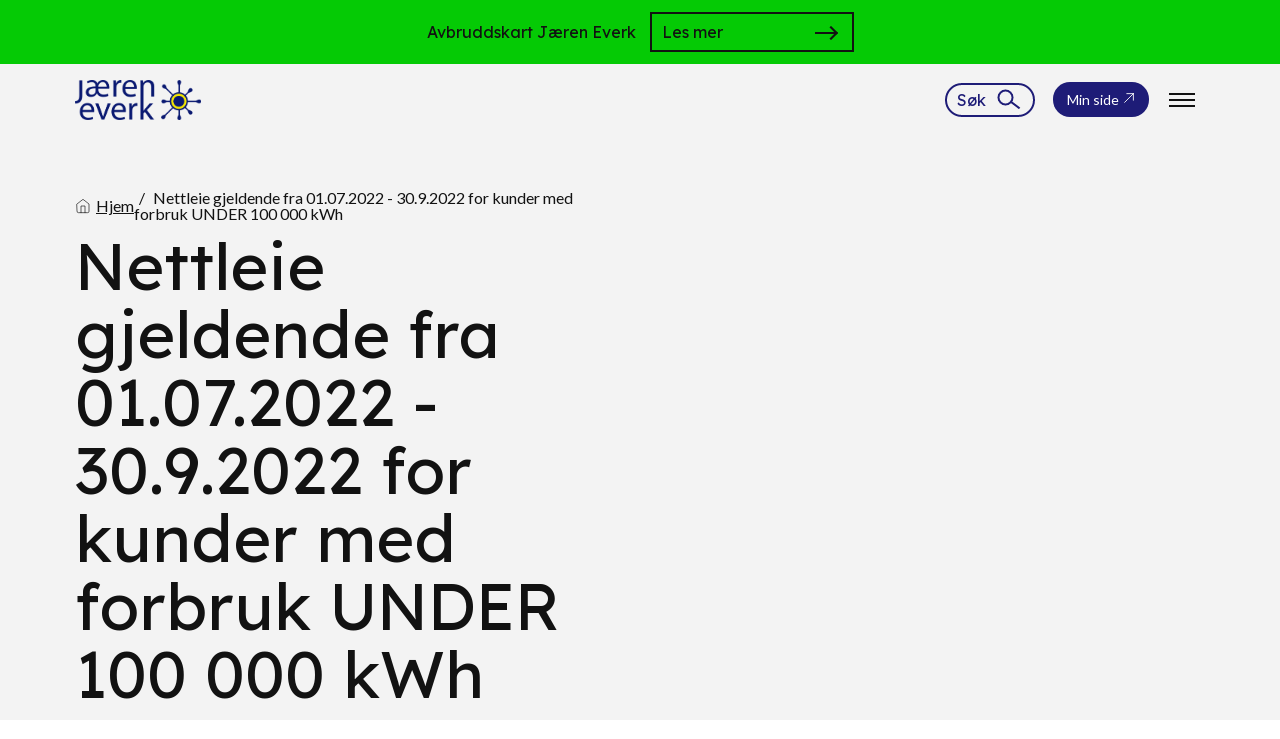

--- FILE ---
content_type: text/html; charset=UTF-8
request_url: https://jev.no/nettleie-for-kunder-med-forbruk-under-100-000-kwh
body_size: 11155
content:




<!DOCTYPE html>
<!--
    ____  _____  _________       ______
   / __ \/   \ \/ /_  __/ |     / / __ \
  / / / / /| |\  / / /  | | /| / / / / /
 / /_/ / ___ |/ / / /   | |/ |/ / /_/ /
/_____/_/  |_/_/ /_/    |__/|__/\____/


    Made by: https://daytwo.no
    Year: 2026
--><html xmlns="http://www.w3.org/1999/xhtml" lang="nb">
    <head>
                    <meta http-equiv="X-UA-Compatible" content="IE=edge">
            <meta charset="utf-8">
            <meta name="author" content="https://daytwo.no">
            <meta name="viewport" content="width=device-width, user-scalable=yes, initial-scale=1.0, maximum-scale=5.0, minimum-scale=1.0, viewport-fit=cover shrink-to-fit=no">
                
            <link rel="preconnect" href="https://fonts.gstatic.com">
            <link href="https://fonts.googleapis.com/css2?family=Lato:wght@400;700&family=Lexend+Deca&display=swap" rel="stylesheet">

            
<meta name="theme-color" content="#1e1c77">
<meta name="description" content="Jaeren - Nettalliansen">
<meta name="keywords" content="Jaeren">

<title>Nettleie gjeldende fra 01.07.2022 - 30.9.2022 for kunder med forbruk UNDER 100 000 kWh | Jaeren</title>

<link rel="icon" href="https://jev.no/uploads/Profile/Just-logo.png">

            

            <script type="text/javascript">
                window.CraftToken = {"csrfTokenName":"JAEREN__CSRF_TOKEN","csrfTokenValue":"lyW7fiV-o8G1A8sxE6cz6A7-fF-8CVEYicz0SvlbnW30dl4yJJeJ16IQ6DxKOvWe_zD7fUDmC41dkDQS7mY5X-31xgCXDPM1hUYZdHf41pE="};
            </script>

                        
            
<meta property="og:title" content="Nettleie gjeldende fra 01.07.2022 - 30.9.2022 for kunder med forbruk UNDER 100 000 kWh" />
<meta property="og:site_name" content="Jaeren" />
<meta property="og:url" content="https://jev.no/nettleie-for-kunder-med-forbruk-under-100-000-kwh" />
<meta property="og:type" content="website" />
    <meta property="og:image" content="https://jev.no/uploads/Default/brusandsanden.jpg" />
            


    <!-- Google Analytics -->
    <script>
        window.ga=window.ga||function(){(ga.q=ga.q||[]).push(arguments)};ga.l=+new Date;
        ga('create', 'UA-250030609-1', 'auto');
        ga('send', 'pageview');
    </script>
    <script async src='https://www.google-analytics.com/analytics.js'></script>
    <!-- End Google Analytics -->
        
        <script>
    // Define dataLayer and the gtag function.
    window.dataLayer = window.dataLayer || [];
    function gtag(){dataLayer.push(arguments);}
            let object = {
            'ad_storage': 'denied', //advertising
            'ad_user_data': 'denied', //advertising
            'ad_personalization': 'denied', //personalization
            'personalization_storage': 'denied', //personalization
            'analytics_storage': 'denied', //analytics
            'functionality_storage': 'granted', //functional
            'security_storage': 'granted' //functional
        }
        gtag('consent', 'default', object);

        let data = {
            'event': 'd2_cookiemng_consent_update',
            'ad_storage': 'denied', //advertising
            'ad_user_data': 'denied', //advertising
            'ad_personalization': 'denied', //personalization
            'personalization_storage': 'denied', //personalization
            'analytics_storage': 'denied', //analytics
            'functionality_storage': 'granted', //functional
            'security_storage': 'granted' //functional
        }

        dataLayer.push(data);
        
        let cm_updateConsent = (granted,denied) => {
                let consent_list = {};
        granted.forEach((prop)=>{
            switch (prop){
                case 'functional':
                    consent_list['functionality_storage'] = 'granted'    
                    consent_list['security_storage'] = 'granted'
                    break;
                case 'analytics':
                    consent_list['analytics_storage'] = 'granted'
                    break;
                case 'advertising':
                    consent_list['ad_storage'] = 'granted'
                    consent_list['ad_user_data'] = 'granted'
                    break;
                case 'personalization':
                    consent_list['personalization_storage'] = 'granted'
                    consent_list['ad_personalization'] = 'granted'
                    break;
            }
        });
        denied.forEach((prop)=>{
            switch (prop){
                case 'functional':
                    consent_list['functionality_storage'] = 'denied'    
                    consent_list['security_storage'] = 'denied'
                    break;
                case 'analytics':
                    consent_list['analytics_storage'] = 'denied'
                    break;
                case 'advertising':
                    consent_list['ad_storage'] = 'denied'
                    consent_list['ad_user_data'] = 'denied'
                    break;
                case 'personalization':
                    consent_list['personalization_storage'] = 'denied'
                    consent_list['ad_personalization'] = 'denied'
                    break;
            }
        });
        let object = {};
        let data = {
            'event': 'd2_cookiemng_consent_update',
        }
        for (const [key, value] of Object.entries(consent_list)) {
            object[key] = value;
            data[key] = value;
        }
        gtag('consent', 'update', object);

        dataLayer.push(data);
    }
</script>

    <link href="/assets/build/css/main.css?v=1763631080" rel="stylesheet">
<link href="https://jev.no/cpresources/fef8a2c6/css/cookiemng.css?v=1763631102" rel="stylesheet">
<script src="/assets/build/js/head.js?v=1763631080"></script></head>
    <body class="public-page publicPage">
                    <div id="fb-root"></div>
            <script async defer crossorigin="anonymous" src="https://connect.facebook.net/en_US/sdk.js#xfbml=1&version=v11.0" nonce="stOksvr4"></script>
                
                <div id="page">
            <style>
    :root {
        --brand-color: #1e1c77;
        --brand-dark-color: #1e1c77;
        --brand-text-color: #ebebd3;
    }

    .brand-bg {
        background-color: #1e1c77;
    }

    .brand-dark-bg {
        background-color: #1e1c77;
    }

    .brand-text {
        color: #ebebd3;
    }
</style>




<header id="header" class="site-header with-alerts js-alerts-header">

	<a aria-label="Hopp til hovedinnhold" href="#main" class="skip-to-main-content-link">Hopp til hovedinnhold</a>
	    <div class="site-alerts">
                                                                                            
                            <div class="alert green">
                    <div class="_wr">
                        <div class="inner-alert">
                                                        <div class="super-inner-alert with-btn">
                                <p>Avbruddskart Jæren Everk</p>
                                                                    <div class="bot-cta">
                                        <a aria-label="Gå til https://jaeren.digpro.se/outagemap2/?cust=jae&amp;app=fpp" href="https://jaeren.digpro.se/outagemap2/?cust=jae&amp;app=fpp" target="_blank">
                                            Les mer
                                        </a>
                                    </div>
                                                            </div>
                                                    </div>
                    </div>
                </div>
                                                                                                        
                                                                                                        
                        </div>
	<div class="_wr">
		<div class="inner">
			<div class="site-logo">
									<a aria-label="https://jev.no/" href="https://jev.no/" class="site-mobile-logo">
						<img src="https://jev.no/uploads/Profile/Just-logo.png"  alt="Jæren Everk logo liggende">
					</a>
								<a aria-label="https://jev.no/" href="https://jev.no/" class="site-desktop-logo">
					<img src="https://jev.no/uploads/Profile/J%C3%A6ren-Everk-logo-liggende.png"  style="max-height: 40px"  alt="Jæren Everk logo liggende">
				</a>
			</div>
							<div class="search-button">
					<a aria-label="Søk" href="javascript:;" class="js-search-button">
						<span>Søk</span>
						<svg xmlns="http://www.w3.org/2000/svg" width="24" height="21" viewbox="0 0 24 21">
							<g transform="translate(.5 .5)" stroke="#1e1c77" stroke-width="2" fill="none" fill-rule="evenodd"><circle cx="8" cy="8" r="7"/><path d="M13 12l9.095 6.858"/></g>
						</svg>
						<i></i>
					</a>
				</div>
			
			
															<a aria-label=https://esmart24web.no/Jaren/Touch/Login?ReturnURL=Home%2FIndex&amp;queryString= href=https://esmart24web.no/Jaren/Touch/Login?ReturnURL=Home%2FIndex&amp;queryString= class="header-btn  ">Min side
					<svg stroke="currentColor" fill="none" stroke-width="1.5" viewbox="0 0 24 24" aria-hidden="true" height="1em" width="1em" xmlns="http://www.w3.org/2000/svg">
						<path stroke-linecap="round" stroke-linejoin="round" d="M4.5 19.5l15-15m0 0H8.25m11.25 0v11.25"></path>
					</svg>
				</a>
			
			

			<button class="menu-button js-menu-toggle" aria-label="Klikk for å åpne nettstednavigering">
				<span></span>
				<span></span>
				<span></span>
			</button>
			
<nav class="site-nav js-site-nav js-open-nav-item">
	<div class="inner-nav">
					<div class="search-bar-wrapper">
				<form action="https://jev.no/søk">
					<label aria-label="Søk Jaeren">
						<input id="search-input-main" type="search" value="" name="q" placeholder="Søk..." aria-label="Søk Jaeren" title="Søk..."/>
						<button type="submit" title="Send inn søk">
							<span class="sr-only">Send inn søk</span>
							<svg xmlns="http://www.w3.org/2000/svg" width="24" height="21" viewbox="0 0 24 21">
								<g transform="translate(.5 .5)" stroke="#1e1c77" stroke-width="2" fill="none" fill-rule="evenodd"><circle cx="8" cy="8" r="7"/><path d="M13 12l9.095 6.858"/></g>
							</svg>
						</button>
					</label>
				</form>
			</div>
		
				
		<div class="_wr">
			<ul class="js-main-menu menu">

																												
				
				<li class="">
					<a aria-label="https://jev.no/kunde-og-nettleie" href="https://jev.no/kunde-og-nettleie" class="" >
						Kunde og nettleie
											</a>

										<div class="submenu-trigger js-sub-trigger"></div>
					<ul class="submenu">
						<li class="top-part">
							<span class="top-part-title">
								<a href="https://jev.no/kunde-og-nettleie" aria-label="Gå tilbake">Kunde og nettleie</a>
							</span>
							<span class="submenu-back js-sub-back">Tilbake</span>
						</li>
																														
																		
				<li class="">
					<a aria-label="https://esmart24web.no/Jaren/Touch/Login?ReturnURL=Home%2FIndex&amp;queryString=" href="https://esmart24web.no/Jaren/Touch/Login?ReturnURL=Home%2FIndex&amp;queryString=" class="arrow-link-external"  target="_blank" >
						Min side
													<svg stroke="currentColor" fill="none" stroke-width="1.5" viewbox="0 0 24 24" aria-hidden="true" height="1em" width="1em" xmlns="http://www.w3.org/2000/svg">
								<path stroke-linecap="round" stroke-linejoin="round" d="M4.5 19.5l15-15m0 0H8.25m11.25 0v11.25"></path>
							</svg>
											</a>

									</li>
																												
				
				<li class="">
					<a aria-label="https://jev.no/norgespris" href="https://jev.no/norgespris" class="" >
						Norgespris
											</a>

									</li>
																												
				
				<li class="">
					<a aria-label="https://jev.no/tilknytningsvilkar" href="https://jev.no/tilknytningsvilkar" class="" >
						Nettleie- og tilknytningsvilkår
											</a>

									</li>
																												
				
				<li class="">
					<a aria-label="https://jev.no/strommaler-han-porten" href="https://jev.no/strommaler-han-porten" class="" >
						Strømmåler / HAN-porten
											</a>

									</li>
																												
				
				<li class="">
					<a aria-label="https://jev.no/ofte-stilte-sporsmal" href="https://jev.no/ofte-stilte-sporsmal" class="" >
						Ofte stilte spørsmål
											</a>

									</li>
																												
				
				<li class="">
					<a aria-label="https://jev.no/om-nettleie" href="https://jev.no/om-nettleie" class="" >
						Om nettleie
											</a>

									</li>
																												
				
				<li class="">
					<a aria-label="https://jev.no/tariffer" href="https://jev.no/tariffer" class="" >
						Tariffer
											</a>

									</li>
																												
				
				<li class="">
					<a aria-label="https://jev.no/velge-stromleverandor" href="https://jev.no/velge-stromleverandor" class="" >
						Velge strømleverandør
											</a>

									</li>
																												
				
				<li class="">
					<a aria-label="https://jev.no/plusskunde" href="https://jev.no/plusskunde" class="" >
						Plusskunde
											</a>

									</li>
																												
				
				<li class="">
					<a aria-label="https://jev.no/leveringskvalitet" href="https://jev.no/leveringskvalitet" class="" >
						Leveringskvalitet
											</a>

									</li>
																												
				
				<li class="">
					<a aria-label="https://jev.no/statlige-avgifter" href="https://jev.no/statlige-avgifter" class="" >
						Statlige avgifter
											</a>

									</li>
									</ul>
									</li>
																												
				
				<li class="">
					<a aria-label="https://jev.no/bygge-og-grave" href="https://jev.no/bygge-og-grave" class="" >
						Bygge og grave
											</a>

										<div class="submenu-trigger js-sub-trigger"></div>
					<ul class="submenu">
						<li class="top-part">
							<span class="top-part-title">
								<a href="https://jev.no/bygge-og-grave" aria-label="Gå tilbake">Bygge og grave</a>
							</span>
							<span class="submenu-back js-sub-back">Tilbake</span>
						</li>
																														
				
				<li class="">
					<a aria-label="https://jev.no/anleggsbidrag" href="https://jev.no/anleggsbidrag" class="" >
						Anleggsbidrag
											</a>

									</li>
																												
				
				<li class="">
					<a aria-label="https://jev.no/grave-og-arbeid-naer" href="https://jev.no/grave-og-arbeid-naer" class="" >
						Gravemelding - Arbeid nær strømførende kabler
											</a>

									</li>
																												
				
				<li class="">
					<a aria-label="https://jev.no/kabelpavisning" href="https://jev.no/kabelpavisning" class="" >
						Kabelpåvisning
											</a>

									</li>
																												
				
				<li class="">
					<a aria-label="https://jev.no/nva" href="https://jev.no/nva" class="" >
						Nær ved avtale - Arbeid nær strømførende linjer
											</a>

									</li>
																												
				
				<li class="">
					<a aria-label="https://jev.no/avtalevilkar" href="https://jev.no/avtalevilkar" class="" >
						Avtalevilkår
											</a>

									</li>
																												
				
				<li class="">
					<a aria-label="https://jev.no/bygge-nytt-rive-oke-uttak" href="https://jev.no/bygge-nytt-rive-oke-uttak" class="" >
						Bygge nytt, eller øke sikringsstørrelse
											</a>

									</li>
																												
				
				<li class="">
					<a aria-label="https://jev.no/byggestrom" href="https://jev.no/byggestrom" class="" >
						Byggestrøm
											</a>

									</li>
																												
				
				<li class="">
					<a aria-label="https://jev.no/flytte-linje-kabel-anlegg" href="https://jev.no/flytte-linje-kabel-anlegg" class="" >
						Flytte linje, kabel, anlegg
											</a>

									</li>
																												
				
				<li class="">
					<a aria-label="https://jev.no/produsere-strom" href="https://jev.no/produsere-strom" class="" >
						Produsere strøm
											</a>

									</li>
																												
				
				<li class="">
					<a aria-label="https://jev.no/trefelling-og-linjerydding" href="https://jev.no/trefelling-og-linjerydding" class="" >
						Trefelling og linjerydding
											</a>

									</li>
																												
				
				<li class="">
					<a aria-label="https://jev.no/skal-du-rive" href="https://jev.no/skal-du-rive" class="" >
						Skal du rive?
											</a>

									</li>
																												
				
				<li class="">
					<a aria-label="https://jev.no/nedjustering-av-maksimalt-effektuttak" href="https://jev.no/nedjustering-av-maksimalt-effektuttak" class="" >
						Nedjustering av maksimalt effektuttak
											</a>

									</li>
									</ul>
									</li>
																												
																		
				<li class="">
					<a aria-label="https://jev.no/driftsmeldinger" href="https://jev.no/driftsmeldinger" class="" >
						Driftsmeldinger og feil
											</a>

										<div class="submenu-trigger js-sub-trigger"></div>
					<ul class="submenu">
						<li class="top-part">
							<span class="top-part-title">
								<a href="https://jev.no/driftsmeldinger-og-feil" aria-label="Gå tilbake">Driftsmeldinger og feil</a>
							</span>
							<span class="submenu-back js-sub-back">Tilbake</span>
						</li>
																														
				
				<li class="">
					<a aria-label="https://jev.no/feil-pa-anlegg" href="https://jev.no/feil-pa-anlegg" class="" >
						Melde fra om feil på anlegg
											</a>

									</li>
																												
				
				<li class="">
					<a aria-label="https://jev.no/melde-fra-om-farlige-forhold" href="https://jev.no/melde-fra-om-farlige-forhold" class="" >
						Melde fra om farlige forhold
											</a>

									</li>
																												
				
				<li class="">
					<a aria-label="https://jev.no/kompensasjon-for-lange-stromavbrudd" href="https://jev.no/kompensasjon-for-lange-stromavbrudd" class="" >
						Kompensasjon for lange strømavbrudd
											</a>

									</li>
									</ul>
									</li>
																												
				
				<li class="">
					<a aria-label="https://jev.no/elsikkerhet" href="https://jev.no/elsikkerhet" class="" >
						Elsikkerhet
											</a>

										<div class="submenu-trigger js-sub-trigger"></div>
					<ul class="submenu">
						<li class="top-part">
							<span class="top-part-title">
								<a href="https://jev.no/elsikkerhet" aria-label="Gå tilbake">Elsikkerhet</a>
							</span>
							<span class="submenu-back js-sub-back">Tilbake</span>
						</li>
																														
				
				<li class="">
					<a aria-label="https://jev.no/det-lokale-eltilsyn" href="https://jev.no/det-lokale-eltilsyn" class="" >
						Det Lokale Eltilsyn
											</a>

									</li>
																												
				
				<li class="">
					<a aria-label="https://jev.no/bekymringsmelding" href="https://jev.no/bekymringsmelding" class="" >
						Bekymringsmelding
											</a>

									</li>
																												
				
				<li class="">
					<a aria-label="https://jev.no/eltilsyn-i-boliger-og-virksomheter" href="https://jev.no/eltilsyn-i-boliger-og-virksomheter" class="" >
						Eltilsyn i boliger og virksomheter
											</a>

									</li>
																												
																		
				<li class="">
					<a aria-label="https://www.elsikkerhetsportalen.no/nettalliansen/" href="https://www.elsikkerhetsportalen.no/nettalliansen/" class="arrow-link-external"  target="_blank" >
						Elsikkerhetsportalen
													<svg stroke="currentColor" fill="none" stroke-width="1.5" viewbox="0 0 24 24" aria-hidden="true" height="1em" width="1em" xmlns="http://www.w3.org/2000/svg">
								<path stroke-linecap="round" stroke-linejoin="round" d="M4.5 19.5l15-15m0 0H8.25m11.25 0v11.25"></path>
							</svg>
											</a>

									</li>
																												
				
				<li class="">
					<a aria-label="https://jev.no/hva-kan-jeg-gjore-selv" href="https://jev.no/hva-kan-jeg-gjore-selv" class="" >
						Hva kan du gjøre selv av elektriske arbeid?
											</a>

									</li>
																												
				
				<li class="">
					<a aria-label="https://jev.no/tips-og-veiledning" href="https://jev.no/tips-og-veiledning" class="" >
						Tips og veiledning
											</a>

									</li>
									</ul>
									</li>
																												
				
				<li class="">
					<a aria-label="https://jev.no/elinstallator" href="https://jev.no/elinstallator" class="" >
						Elinstallatør
											</a>

										<div class="submenu-trigger js-sub-trigger"></div>
					<ul class="submenu">
						<li class="top-part">
							<span class="top-part-title">
								<a href="https://jev.no/elinstallator" aria-label="Gå tilbake">Elinstallatør</a>
							</span>
							<span class="submenu-back js-sub-back">Tilbake</span>
						</li>
																														
				
				<li class="">
					<a aria-label="https://jev.no/installatormelding" href="https://jev.no/installatormelding" class="" >
						Installatørmelding
											</a>

									</li>
																												
				
				<li class="">
					<a aria-label="https://jev.no/rettemelding" href="https://jev.no/rettemelding" class="" >
						Rettemelding
											</a>

									</li>
																												
				
				<li class="">
					<a aria-label="https://jev.no/ren-installator" href="https://jev.no/ren-installator" class="" >
						REN installatør
											</a>

									</li>
									</ul>
									</li>
																												
				
				<li class="">
					<a aria-label="https://jev.no/om-oss" href="https://jev.no/om-oss" class="" >
						Om Jæren Everk
											</a>

										<div class="submenu-trigger js-sub-trigger"></div>
					<ul class="submenu">
						<li class="top-part">
							<span class="top-part-title">
								<a href="https://jev.no/om-oss" aria-label="Gå tilbake">Om Jæren Everk</a>
							</span>
							<span class="submenu-back js-sub-back">Tilbake</span>
						</li>
																														
				
				<li class="">
					<a aria-label="https://jev.no/kontakt-oss" href="https://jev.no/kontakt-oss" class="" >
						Kontakt oss
											</a>

									</li>
																												
				
				<li class="">
					<a aria-label="https://jev.no/for-leverandor" href="https://jev.no/for-leverandor" class="" >
						For leverandør
											</a>

									</li>
																												
				
				<li class="">
					<a aria-label="https://jev.no/karriere" href="https://jev.no/karriere" class="" >
						Karriere
											</a>

									</li>
																												
				
				<li class="">
					<a aria-label="https://jev.no/nettalliansen" href="https://jev.no/nettalliansen" class="" >
						Nettalliansen
											</a>

									</li>
																												
				
				<li class="">
					<a aria-label="https://jev.no/noytralitet" href="https://jev.no/noytralitet" class="" >
						Nøytralitet
											</a>

									</li>
																												
				
				<li class="">
					<a aria-label="https://jev.no/apenhetsloven" href="https://jev.no/apenhetsloven" class="" >
						Bærekraft og åpenhetsloven i Jæren Everk
											</a>

									</li>
																												
				
				<li class="">
					<a aria-label="https://jev.no/elektrisk-lys-til-jaeren" href="https://jev.no/elektrisk-lys-til-jaeren" class="" >
						Elektrisk lys til Jæren
											</a>

									</li>
									</ul>
									</li>
																												
				
				<li class="active hidden">
					<a aria-label="https://jev.no/nettleie-for-kunder-med-forbruk-under-100-000-kwh" href="https://jev.no/nettleie-for-kunder-med-forbruk-under-100-000-kwh" class="" >
						Nettleie gjeldende fra 01.07.2022 - 30.9.2022 for kunder med forbruk UNDER 100 000 kWh
											</a>

									</li>
																												
				
				<li class=" hidden">
					<a aria-label="https://jev.no/nettleie-for-kunder-med-forbruk-under-100-000-kwh-2" href="https://jev.no/nettleie-for-kunder-med-forbruk-under-100-000-kwh-2" class="" >
						Nettleie for kunder med forbruk UNDER 100 000 kWh gjeldende fra 1.10.2022  til 31.10.2022
											</a>

									</li>
																												
				
				<li class=" hidden">
					<a aria-label="https://jev.no/nettleie-for-kunder-med-forbruk-under-100-000-kwh-2-2" href="https://jev.no/nettleie-for-kunder-med-forbruk-under-100-000-kwh-2-2" class="" >
						Nettleie for kunder med forbruk UNDER 100 000 kWh gjeldende fra 1.11.2022
											</a>

									</li>
																												
				
				<li class=" hidden">
					<a aria-label="https://jev.no/nettleie-for-kunder-med-forbruk-under-100-000-kwh-2-2-2" href="https://jev.no/nettleie-for-kunder-med-forbruk-under-100-000-kwh-2-2-2" class="" >
						Nettleie for kunder med forbruk UNDER 100 000 kWh gjeldende fra 1.1.2023
											</a>

									</li>
																												
				
				<li class=" hidden">
					<a aria-label="https://jev.no/nettleie-for-kunder-med-forbruk-under-100-000-kwh-2-2-2-2" href="https://jev.no/nettleie-for-kunder-med-forbruk-under-100-000-kwh-2-2-2-2" class="" >
						Nettleie for kunder med forbruk UNDER 100 000 kWh gjeldende fra 1.1.2024
											</a>

									</li>
																												
				
				<li class=" hidden">
					<a aria-label="https://jev.no/nettleie-for-kunder-med-forbruk-under-100-000-kwh-2-2-2-2-2" href="https://jev.no/nettleie-for-kunder-med-forbruk-under-100-000-kwh-2-2-2-2-2" class="" >
						Nettleie for kunder med forbruk UNDER 100 000 kWh gjeldende fra 1.1.2025
											</a>

									</li>
																												
				
				<li class=" hidden">
					<a aria-label="https://jev.no/nettleie-for-kunder-med-forbruk-under-100-000-kwh-2-2-2-2-2-2" href="https://jev.no/nettleie-for-kunder-med-forbruk-under-100-000-kwh-2-2-2-2-2-2" class="" >
						Nettleie for kunder med forbruk UNDER 100 000 kWh gjeldende fra 1.9.2025
											</a>

									</li>
																												
				
				<li class=" hidden">
					<a aria-label="https://jev.no/nettleie-for-kunder-med-forbruk-under-100-000-kwh-2-2-2-2-2-2-2" href="https://jev.no/nettleie-for-kunder-med-forbruk-under-100-000-kwh-2-2-2-2-2-2-2" class="" >
						Nettleie for kunder med forbruk UNDER 100 000 kWh gjeldende fra 1.10.2025
											</a>

									</li>
																												
				
				<li class=" hidden">
					<a aria-label="https://jev.no/nettleie-for-kunder-med-forbruk-under-100-000-kwh-2-2-2-2-2-2-2-2" href="https://jev.no/nettleie-for-kunder-med-forbruk-under-100-000-kwh-2-2-2-2-2-2-2-2" class="" >
						Nettleie for kunder med forbruk UNDER 100 000 kWh gjeldende fra 1.1.2026
											</a>

									</li>
																												
				
				<li class=" hidden">
					<a aria-label="https://jev.no/nettleie-for-kunder-med-forbruk-over-100-000-kwh" href="https://jev.no/nettleie-for-kunder-med-forbruk-over-100-000-kwh" class="" >
						Nettleie gjeldende fra 1.7.2022 - 30.9.2022  for kunder med forbruk OVER 100 000 kWh
											</a>

									</li>
																												
				
				<li class=" hidden">
					<a aria-label="https://jev.no/nettleie-for-kunder-med-forbruk-over-100-000-kwh-2" href="https://jev.no/nettleie-for-kunder-med-forbruk-over-100-000-kwh-2" class="" >
						Nettleie for kunder med forbruk OVER 100 000 kWh gjeldende fra 1.10.2022 - 31.10.2022
											</a>

									</li>
																												
				
				<li class=" hidden">
					<a aria-label="https://jev.no/nettleie-for-kunder-med-forbruk-over-100-000-kwh-2-2" href="https://jev.no/nettleie-for-kunder-med-forbruk-over-100-000-kwh-2-2" class="" >
						Nettleie for kunder med forbruk OVER 100 000 kWh gjeldende fra 1.11.2022
											</a>

									</li>
																												
				
				<li class=" hidden">
					<a aria-label="https://jev.no/nettleie-for-kunder-med-forbruk-over-100-000-kwh-2-2-2" href="https://jev.no/nettleie-for-kunder-med-forbruk-over-100-000-kwh-2-2-2" class="" >
						Nettleie for kunder med forbruk OVER 100 000 kWh gjeldende fra 1.1.2023
											</a>

									</li>
																												
				
				<li class=" hidden">
					<a aria-label="https://jev.no/nettleie-for-kunder-med-forbruk-over-100-000-kwh-2-2-2-2" href="https://jev.no/nettleie-for-kunder-med-forbruk-over-100-000-kwh-2-2-2-2" class="" >
						Nettleie for kunder med forbruk OVER 100 000 kWh gjeldende fra 1.1.2024
											</a>

									</li>
																												
				
				<li class=" hidden">
					<a aria-label="https://jev.no/nettleie-for-kunder-med-forbruk-over-100-000-kwh-2-2-2-2-2" href="https://jev.no/nettleie-for-kunder-med-forbruk-over-100-000-kwh-2-2-2-2-2" class="" >
						Nettleie for kunder med forbruk OVER 100 000 kWh gjeldende fra 1.1.2025
											</a>

									</li>
																												
				
				<li class=" hidden">
					<a aria-label="https://jev.no/nettleie-for-kunder-med-forbruk-over-100-000-kwh-2-2-2-2-2-2" href="https://jev.no/nettleie-for-kunder-med-forbruk-over-100-000-kwh-2-2-2-2-2-2" class="" >
						Nettleie for kunder med forbruk OVER 100 000 kWh gjeldende fra 1.9.2025
											</a>

									</li>
																												
				
				<li class=" hidden">
					<a aria-label="https://jev.no/nettleie-for-kunder-med-forbruk-over-100-000-kwh-2-2-2-2-2-2-2" href="https://jev.no/nettleie-for-kunder-med-forbruk-over-100-000-kwh-2-2-2-2-2-2-2" class="" >
						Nettleie for kunder med forbruk OVER 100 000 kWh gjeldende fra 1.10.2025
											</a>

									</li>
																												
				
				<li class=" hidden">
					<a aria-label="https://jev.no/nettleie-for-kunder-med-forbruk-over-100-000-kwh-2-2-2-2-2-2-2-2" href="https://jev.no/nettleie-for-kunder-med-forbruk-over-100-000-kwh-2-2-2-2-2-2-2-2" class="" >
						Nettleie for kunder med forbruk OVER 100 000 kWh gjeldende fra 1.1.2026
											</a>

									</li>
																												
				
				<li class=" hidden">
					<a aria-label="https://jev.no/ny-nettleiemodell" href="https://jev.no/ny-nettleiemodell" class="" >
						Ny nettleiemodell
											</a>

									</li>
																												
				
				<li class=" hidden">
					<a aria-label="https://jev.no/solceller-og-plusskunde" href="https://jev.no/solceller-og-plusskunde" class="" >
						Solceller og Plusskunde
											</a>

									</li>
																												
				
				<li class=" hidden">
					<a aria-label="https://jev.no/tilgjengelighet" href="https://jev.no/tilgjengelighet" class="" >
						Tilgjengelighet
											</a>

									</li>
																												
				
				<li class="">
					<a aria-label="https://jev.no/fa-full-kontroll-over-stromforbruket-ditt-pa-min-side" href="https://jev.no/fa-full-kontroll-over-stromforbruket-ditt-pa-min-side" class="" >
						Få full kontroll over strømforbruket ditt på Min side
											</a>

									</li>
													<li class="quicklinks">
																				
															<div class="link">
									<a aria-label="Gå til Gravemelding" href="https://jev.no/grave-og-arbeid-naer">
										Gravemelding
									</a>
								</div>
																											
															<div class="link">
									<a aria-label="Gå til Kabelpåvisning" href="https://jev.no/kabelpavisning">
										Kabelpåvisning
									</a>
								</div>
																											
															<div class="link">
									<a aria-label="Gå til Arbeid nær luftlinjer" href="https://jev.no/nva">
										Arbeid nær luftlinjer
									</a>
								</div>
																		</li>
								
							</ul>
		</div>
	</div>
</nav>
			
    <div id="js-modal-search" class="full_screen modal search-modal js-open-nav-item" role="search">
        <div class="modal-inner">
            <div class="_wr">
                <div class="in">
                    <div class="search-form">
                        <h2>Leter du etter noe spesielt?</h2>
                        <form action="https://jev.no/søk">
                            <label aria-label="Søk Jaeren">
                                <input id="search-input-main" type="search" value="" name="q" placeholder="Søk..." aria-label="Søk Jaeren" title="Søk..." />
                                <button type="submit" title="Send inn søk">
                                    <span class="sr-only">Send inn søk</span>
                                    <svg xmlns="http://www.w3.org/2000/svg" width="24" height="21" viewBox="0 0 24 21"><g transform="translate(.5 .5)" stroke="#1e1c77" stroke-width="2" fill="none" fill-rule="evenodd"><circle cx="8" cy="8" r="7"/><path d="M13 12l9.095 6.858"/></g></svg>
                                </button>
                            </label>
                        </form>
                    </div>
                </div>
            </div>
        </div>
    </div>
		</div>
	</div>
</header>


            <div id="content" class="site-content">
                <main id="main" role="main">
                    
    <div class="page-wrapper">


                    
<section class="page-header">
    <div class="in">
        <div class="top">
            <div class="_wr">
                <div class="_w">
                    <div class="left _m8 _l5 _xl6">
                        <nav class="breadcrumbs" aria-label="Breadcrumb">
                                                        <ul class="crumbs">
                                <li>
                                    <a href="https://jev.no/" class="homeLink" aria-label="Gå til hjemmesiden">
                                        <svg xmlns="http://www.w3.org/2000/svg" width="16" height="16" viewBox="0 0 24 24" fill="none" stroke="currentColor" stroke-width="1" stroke-linecap="round" stroke-linejoin="round" class="feather feather-home"><path d="M3 9l9-7 9 7v11a2 2 0 0 1-2 2H5a2 2 0 0 1-2-2z"/><polyline points="9 22 9 12 15 12 15 22"/></svg>
                                        <span>Hjem</span>
                                    </a>
                                </li>
                                                                <li aria-current="page" title="Nettleie gjeldende fra 01.07.2022 - 30.9.2022 for kunder med forbruk UNDER 100 000 kWh" class="active">
                                    <span>Nettleie gjeldende fra 01.07.2022 - 30.9.2022 for kunder med forbruk UNDER 100 000 kWh</span>
                                </li>
                            </ul>
                        </nav>
                        <div class="title">
                            <h1>Nettleie gjeldende fra 01.07.2022 - 30.9.2022 for kunder med forbruk UNDER 100 000 kWh</h1>
                        </div>
                    </div>
                </div>
            </div>
        </div>
    </div>
</section>        
        <div class="pages-inner-content">
                            

<div class="_wr">
    <div class="_w">
        <div class="page-sidebar-default pre-content-sidebar _12">
            <div class="js-sidebar-trigger sidebar-trigger">
                <p>Kategorimeny</p>
            </div>
            <div class="js-sidebar-wrapper">
                
            </div>
        </div>
                    <div class="page-content _m8 _l7">
                
                    

<section id="module-1" class="module wyswyg-module">
            <div class="wrapper">
            <div class="inner">
                <div class="content">
                                                    <p>Nettleiepriser fra 01.07.2022</p>
<p><strong>Pris på nettleie for kunder med forbruk under 100 000 kWh pr år</strong><br /></p>
<p>Gjelder for både privat og næring<br /></p>
<table><tbody><tr><td class="focus-visible"><table><tbody><tr><td><p><strong>Nettleien består av tre ledd:</strong></p><ul><li><strong>Energiledd:</strong> Pris pr. kilowatt time du bruker</li><li><strong>Fastledd:</strong> Beregnes ut fra gjennomsnittet av de 3 høyeste målte timesverdiene hver måned på 3 forskjellige dager. Se trinn under</li><li><strong>Avgifter:</strong> Forbrukeravgift, Enovaavgift og mva</li></ul></td></tr></tbody></table></td></tr></tbody></table>
                                    </div>
            </div>
        </div>
    
    <style>
        #module-1 {
            ;
            ;
        }
    </style>
</section>
                                    
                    

<section id="module-2" class="module wyswyg-module">
            <div class="wrapper">
            <div class="inner">
                <div class="content">
                                                    <h4><strong>Energiledd</strong></h4>
<table><thead><tr><th>Periode</th><th>eks mva</th><th>inkl mva</th><th></th></tr></thead><tbody><tr><td>Dag</td><td><p>22,00</p></td><td><p>27,50</p></td><td>øre/kWh</td></tr><tr><td>Reduksjon Natt og helg</td><td><p>6,00</p></td><td><p>7,50</p></td><td>øre/kWh</td></tr></tbody></table>
<p><em><strong></strong></em><em><br /></em></p>



<p><em>Dag = kl 06:00-22:00<br /></em><em>Natt = kl 22:00-06:00<br />Helg = lørdag og søndag</em><em><br /></em></p>
                                    </div>
            </div>
        </div>
    
    <style>
        #module-2 {
            ;
            ;
        }
    </style>
</section>
                                    
                    

<section id="module-3" class="module wyswyg-module">
            <div class="wrapper">
            <div class="inner">
                <div class="content">
                                                    <h4><strong>Fastledd</strong></h4>
<p><em>Gjennomsnittet av de 3 høyeste timesverdiene hver måned på 3 forskjellige dager avgjør hvor mye du skal betale i fastledd. <em>Fastleddet vil derfor ikke være likt hver måned slik som tidligere.</em></em></p>
<p><em>Var din høyeste time 8 kW, havner du i trinn 5-10 kW. </em></p>
<table><thead><tr><th>Trinn</th><th>eks mva</th><th>inkl mva</th><th></th></tr></thead><tbody><tr><td>0-2 kW</td><td>130,00</td><td>162,50</td><td>kr/mnd</td></tr><tr><td>2-5 kW</td><td>205,00</td><td><p>256,25</p></td><td>kr/mnd</td></tr><tr><td>5-10 kW</td><td><p>325,00</p></td><td><p>406,25</p></td><td>kr/mnd</td></tr><tr><td>10-15 kW</td><td>475,00</td><td><p>593,75</p></td><td>kr/mnd</td></tr><tr><td>15-20 kW</td><td>625,00</td><td><p>781,25</p></td><td>kr/mnd</td></tr><tr><td>20-25 kW</td><td><p>775,00</p></td><td>968,75</td><td>kr/mnd</td></tr><tr><td>25-50 kW</td><td><p>1225,00</p></td><td>1531,25</td><td>kr/mnd</td></tr><tr><td>50-75 kW</td><td><p>1975,00</p></td><td>2468,75</td><td>kr/mnd</td></tr><tr><td>75-100 kW</td><td>2725,00</td><td>3406,25</td><td>kr/mnd</td></tr><tr><td>100 - 150 kW</td><td>3850,00</td><td>4812,50</td><td>kr/mnd</td></tr><tr><td>150 - 200 kW<br /></td><td>5350,00</td><td>6687,50</td><td>kr/mnd</td></tr><tr><td>200 kW og oppover<br /></td><td><p>6850,00</p></td><td>8562,50</td><td>kr/mnd</td></tr></tbody></table>
                                    </div>
            </div>
        </div>
    
    <style>
        #module-3 {
            ;
            ;
        }
    </style>
</section>
                                    
                    

<section id="module-4" class="module wyswyg-module">
            <div class="wrapper">
            <div class="inner">
                <div class="content">
                                                    <h4><strong>Avgifter</strong></h4>
<table><thead><tr><th>Statlige avgifter</th><th><p>eks mva</p></th><th>inkl mva</th><th></th></tr></thead><tbody><tr><td>Forbruksavgift</td><td><p>15,41</p></td><td><p>19,26</p></td><td>øre/kWh</td></tr><tr><td>Forbruksavgift lav sats*</td><td>0,546</td><td>0,682</td><td>øre/kWh</td></tr><tr><td>Enova Privat</td><td>1,00</td><td><p>1,25</p></td><td>øre/kWh</td></tr><tr><td><p>Enova Næring</p></td><td>800</td><td>1000</td><td>kr/år</td></tr></tbody></table>
<p><em>* Gjelder for næringskunder med næringskode 05-33 - les mer <a href="https://jev.no/statlige-avgifter">her</a></em><br /></p>
<p><em>Vi tar forbehold om endringer i offentlige avgifter</em></p>
<p><br /></p>
<p><em>Vi tar forbehold om eventuelle skrivefeil og endring i prisene under oppdatering av siden</em></p>
                                    </div>
            </div>
        </div>
    
    <style>
        #module-4 {
            ;
            ;
        }
    </style>
</section>
                                                </div>
                            <aside class="page-sidebar _m4 ofs_l_1">
                    <div class="page-sidebar-default sidebar-block">
                        
                    </div>
                                                                                    <div class="page-sidebar-articles sidebar-block">
                            


<section id="block-latest-articles" class="block articles-block">
    <div class="inner">
                    <div class="top">
                <h2>Siste nytt</h2>
            </div>
                <div class="bot">
            <div class="_w">
                
                    

<div class="article-card no-image _s6">
    <a aria-label="Gå til https://jev.no/elsikkerhetsdagen-2025" href="https://jev.no/elsikkerhetsdagen-2025" class="article-card-in">
        <div class="content">
                        <div class="art-title">
                <h5>Elsikkerhetsdagen 2025</h5>
            </div>
                            <div class="art-desc">
                    15. oktober er den store elsikkerhetsdagen. Denne datoen hvert år oppfordres alle som eier eller bruker et elektrisk anlegg, å gjennomføre en elsjekk for å oppdage feil eller mangler. I fjor ble det oppdaget flere tusen farlige feil i boliger i hele landet.
                </div>
                        <div class="fake-link">
                <span>Les mer</span>
            </div>
        </div>
    </a>
</div>
                
                    

<div class="article-card no-image _s6">
    <a aria-label="Gå til https://jev.no/forbruksavgifta-pa-straum-blir-redusert-fra-1-oktober" href="https://jev.no/forbruksavgifta-pa-straum-blir-redusert-fra-1-oktober" class="article-card-in">
        <div class="content">
                        <div class="art-title">
                <h5>Forbruksavgifta på straum blir redusert frå 1. oktober</h5>
            </div>
                        <div class="fake-link">
                <span>Les mer</span>
            </div>
        </div>
    </a>
</div>
                
                    

<div class="article-card no-image _s6">
    <a aria-label="Gå til https://jev.no/jaeren-everk-setter-ned-nettleieprisene-fra-1-9-2025" href="https://jev.no/jaeren-everk-setter-ned-nettleieprisene-fra-1-9-2025" class="article-card-in">
        <div class="content">
                        <div class="art-title">
                <h5>Jæren Everk setter ned nettleieprisene fra 1.9.2025</h5>
            </div>
                            <div class="art-desc">
                    Jæren Everk reduserer alle sine nettleiepriser med 3,75 øre/kWh inkl. mva fra 1. september 2025.
                </div>
                        <div class="fake-link">
                <span>Les mer</span>
            </div>
        </div>
    </a>
</div>
                            </div>
        </div>
    </div>
</section>                        </div>
                                    </aside>
                        </div>
</div>                    </div>
    </div>

                </main>
            </div>
            
<footer id="footer" class="site-footer">
    <div class="in">
        <div class="_wr">
                            <div class="top">
                    <div class="_w">
                                                    <div class="left _m6 _xl3">
                                <a aria-label="https://jev.no/" href="https://jev.no/">
                                    <img class="footer-img" src="https://jev.no/uploads/Profile/J%C3%A6ren-Everk-logo-liggende.png" alt="Jæren Everk logo liggende" />
                                </a>
                                <style>
                                                                        @media (min-width: 768px) {

                                        .footer-img {max-height: 40px !important;}
                                    }
                                                                                                        </style>
                            </div>
                                                                            <div class="right _m6 _xl9">
                                <div class="_w qls">
                                                                                                                                                            
                                                                                    <div class="ql _xl4">
                                                <a aria-label="Gå til https://jev.no/tilgjengelighet" href="https://jev.no/tilgjengelighet">
                                                    Tilgjengelighet
                                                </a>
                                            </div>
                                                                                                                                                                                                    
                                                                                    <div class="ql _xl4">
                                                <a aria-label="Gå til https://jev.no/driftsmeldinger" href="https://jev.no/driftsmeldinger">
                                                    Driftsmeldinger
                                                </a>
                                            </div>
                                                                                                                                                                                                    
                                                                                    <div class="ql _xl4">
                                                <a aria-label="Gå til https://esmart24web.no/Jaren/Touch/Login?ReturnURL=Home%2FIndex&amp;queryString=" href="https://esmart24web.no/Jaren/Touch/Login?ReturnURL=Home%2FIndex&amp;queryString=" target="_blank">
                                                    Min side
                                                </a>
                                            </div>
                                                                                                            </div>
                            </div>
                                            </div>
                </div>
                        <div class="bot">
                <div class="_w">
                    <div class="left _s6 _l3">
                                                    <div class="phone-info">
                                <div class="phone-box">
                                    <h2 class="footer-title">Vakttelefon</h2>
                                    <a aria-label="970 54 720" href="tel:970 54 720" target="_blank">
                                        970 54 720
                                    </a>
                                </div>
                            </div>
                                                <div class="contact-info">
                            <div class="contact-box">
                                <h2 class="footer-title">
                                    Kontaktinformasjon
                                    <span class="line"></span>
                                </h2>
                                                                    <div class="contact-data">
                                        <p><strong>Telefon: </strong>51 79 95 00 </p>
<p><strong>E-post: </strong><a href="mailto:post@jev.no">post@jev.no</a><br /><br /></p>
<p><strong>Postadresse:</strong><br />Postboks 55, <br />4367 NÆRBØ<br /><br /></p>
<p><strong>Organisasjonsnummer: <br /></strong>NO 824914982MVA</p>
                                    </div>
                                                                                            </div>
                        </div>
                    </div>
                    <div class="mid-left menu-wrapper _m6 _l3">
                                            </div>
                    <div class="mid-right menu-wrapper _m6 _l3">
                                                    <div class="menu-footer">
                                <ul>
                                                                            <li>
                                            <a aria-label="Gå til Om Jæren Everk" href="https://jev.no/om-oss">
                                                Om Jæren Everk
                                            </a>
                                        </li>
                                                                            <li>
                                            <a aria-label="Gå til Personvernerklæring" href="https://jev.no/personvernerklaering">
                                                Personvernerklæring
                                            </a>
                                        </li>
                                                                        <li>
                                        <a href="javascript:cm_displaySettings();">Cookies-innstillinger</a>
                                    </li>
                                </ul>
                            </div>
                                                
                    </div>
                    <div class="mob-only _">
                                                    <div class="_w qls">
                                                                                                                                            
                                                                            <div class="ql _m6 _l4">
                                            <a aria-label="Gå til https://jev.no/tilgjengelighet" href="https://jev.no/tilgjengelighet">
                                                <div class="inner-link">
                                                    <h2 class="footer-title">Tilgjengelighet</h2>
                                                </div>
                                            </a>
                                        </div>
                                                                                                                                                                                
                                                                            <div class="ql _m6 _l4">
                                            <a aria-label="Gå til https://jev.no/driftsmeldinger" href="https://jev.no/driftsmeldinger">
                                                <div class="inner-link">
                                                    <h2 class="footer-title">Driftsmeldinger</h2>
                                                </div>
                                            </a>
                                        </div>
                                                                                                                                                                                
                                                                            <div class="ql _m6 _l4">
                                            <a aria-label="Gå til https://esmart24web.no/Jaren/Touch/Login?ReturnURL=Home%2FIndex&amp;queryString=" href="https://esmart24web.no/Jaren/Touch/Login?ReturnURL=Home%2FIndex&amp;queryString=" target="_blank">
                                                <div class="inner-link">
                                                    <h2 class="footer-title">Min side</h2>
                                                </div>
                                            </a>
                                        </div>
                                                                                                </div>
                                            </div>
                    <div class="right _s6 _l3">
                        <div class="info">
                                                            <h2 class="footer-title">Jæren Everk er en del av:</h2>
                                                                                        <a aria-label="Gå til https://nettalliansen.no/" href="https://nettalliansen.no/" target="_blank">
                                    <img src="https://jev.no/uploads/Profile/Logo_ColorBig.png" alt="Nettalliansen Logo" />
                                </a>
                                                    </div>
                    </div>
                </div>
            </div>
        </div>
    </div>
    <a href="#page" class="goBack js-goBack" aria-label="Gå tilbake til toppen av siden.">
        <svg stroke="currentColor" fill="currentColor" stroke-width="0" viewBox="0 0 20 20" height="1em" width="1em" xmlns="http://www.w3.org/2000/svg"><path fill-rule="evenodd" d="M5.293 9.707a1 1 0 010-1.414l4-4a1 1 0 011.414 0l4 4a1 1 0 01-1.414 1.414L11 7.414V15a1 1 0 11-2 0V7.414L6.707 9.707a1 1 0 01-1.414 0z" clip-rule="evenodd"></path></svg>
    </a>
</footer>

        </div>
        
        <script>
            
        </script>

                                                    <script src="https://dscylil36p3a6.cloudfront.net/jev_no/chatbot-init.js" defer></script>
                    
         
    <div class="cm__blocked cm__active" style="z-index:99999999"></div>
 
<div class="__cookiemng__ blue cm__active  cm__rounded " data-google-consent="1" style="z-index:100000000"  data-site-handle="default">
     <div class="cm__button cm__close" data-cm-action="onClose"></div>
     <div class="cm__container cm__full cm__active" data-cm-view="default">
          <div class="cm__content ">
                <h3>Denne nettsiden benytter seg av tredjeparts cookies</h3>
          </div>
          <div class="cm__content " style="">
                Vi bruker cookies og script som samler inn informasjon om deg.
                                     <br/><a href="/personvernerklaering" aria-label="Les mer om vår bruk av cookies i personvernerklæringen. in a new window" target="_blank" style="margin-top:0.25rem;color:inherit; text-decoration:underline; font-weight:bold;">Les mer om vår bruk av cookies i personvernerklæringen.</a>
                          </div>
                    <div class="cm__content cm__inline-button">
                                     <div class="cm__button " data-cm-action="onFunctional" role="button" tabindex="0" aria-label="Bruk nødvendige">Bruk nødvendige</div>
                     <div class="cm__button cm__outline" data-cm-action="onCustomize" role="button" tabindex="0" aria-label="Tilpass">Tilpass</div>
                                                <div class="cm__button cm__outline" data-cm-action="onAll" role="button" tabindex="0" aria-label="Godta alle">Godta alle</div>
          </div>
     </div>
               <div class="cm__container cm__full" data-cm-view="customize">
                <div class="cm__content">
                     <h3>Denne nettsiden benytter seg av tredjeparts cookies</h3>
                </div>
                <div class="cm__content" style="text-align:center;">
                     Vi bruker cookies og script som samler inn informasjon om deg.
                                             <br/><a href="/personvernerklaering" aria-label="Les mer om vår bruk av cookies i personvernerklæringen. in a new window" target="_blank" style="margin-top:0.25rem;color:inherit; text-decoration:underline; font-weight:bold;">Les mer om vår bruk av cookies i personvernerklæringen.</a>
                                    </div>
                <div class="cm__content">
                                               <div class="cm__checkbox">
                                <div class="cm__accordion">
                                     <div class="cm__acc-header">
                                          <input disabled type="checkbox" id="cm_functionalCookies" name="functionalCookies" checked value="functional">
                                          <label for="cm_functionalCookies">Nødvendig</label>
                                     </div>
                                     <div class="cm__button cm__acc-trigger"></div>
                                     <div class="cm__acc-panel">
                                          <p>Disse informasjonskapslene er nødvendige for å få nettstedet til å fungere og kan ikke slås av i systemene våre. De er vanligvis basert på dine valg for en tjeneste, som å angi personverninnstillinger, pålogging eller utfylling av skjemaer.</p>
                                     </div>
                                </div>
                          </div>
                                                                    <div class="cm__checkbox">
                                <div class="cm__accordion">
                                     <div class="cm__acc-header">
                                          <input type="checkbox" id="cm_analyticsCookies" name="analyticsCookies"  value="analytics">
                                          <label for="cm_analyticsCookies">Statistik</label>
                                     </div>
                                     <div class="cm__button cm__acc-trigger"></div>
                                     <div class="cm__acc-panel">
                                          <p>Vi analyserer og måler data for å forstå hvordan nettsiden vår brukes for å gjøre ulike ting. For eksempel optimalisere innhold på våre nettsider. All informasjon vi samler inn og rapporterer er anonym.</p>
                                     </div>
                                </div>
                          </div>
                                                                               </div>
                <div class="cm__content cm__inline-button">
                     <div class="cm__button " data-cm-action="onSave">Lagre</div>
                     <div class="cm__button " data-cm-action="onFunctional">Bruk nødvendige</div>
                     <div class="cm__button cm__outline" data-cm-action="onAll">Godta alle</div>
                </div>
          </div>
     </div>

    <script src="/assets/src/js/vendor/script-head.js?v=1763631080"></script>
<script src="/assets/build/js/main.js?v=1763631080"></script>
<script src="https://jev.no/cpresources/fef8a2c6/js/cookiemng.js?v=1763631102"></script>
<script>let activeFlag = document.getElementById("active-flag");
	let languageSelector = document.getElementById("language-selector");

	if(activeFlag != undefined && languageSelector != undefined){
		activeFlag.addEventListener("click", () =>{
			languageSelector.classList.toggle("visible");
		})
	
		document.body.addEventListener("click", (event) => {
			if (!languageSelector.contains(event.target) && event.target !== activeFlag) {
				languageSelector.classList.remove("visible");
			}
		});
	};
setTimeout(() => {
        const elements = document.querySelectorAll('*');

        for (const el of elements) {
            if (el.shadowRoot) {
                const div = el.shadowRoot.querySelector('div[style*="height: 700px"]');
                if (div) {
                    div.style.removeProperty('height');
                    break;
                }
            }
        }
    }, 1000);
var translations_object = {"Are you looking for something special?":"Leter du etter noe spesielt?","Read more":"Les mer","Search":"Søk","Submit search":"Send inn søk","search results":"søkeresultater","search result":"søkeresultat","Pages":"Innganger","Article":"Artikkel","No results for your criteria. Try again.":"Ingen resultater for kriteriene dine. Prøv igjen.","Go back":"Tilbake","Latest news":"Siste nytt","City":"Sted","Date":"Dato","Time":"Tid","Published by":"Publisert av","mandatory information":"obligatorisk informasjon","Category menu":"Kategorimeny","Home page":"Min side","To main page":"Til min side","More info here":"Mer info her","I accept":"Jeg aksepterer","We use cookies and scripts that collect information about you.":"Vi bruker cookies og script som samler inn informasjon om deg.","Contact Form Submission":"Kontakt skjema innsending","Send":"Send inn","Write here":"Skriv her","Name":"Navn","Email":"Epostadresse","Your Message":"Din beskjed","I accept terms":"Jeg godtar vilkår","Read Terms here":"Les Vilkår her","Choose files":"Velg filer","Home":"Hjem","No file selected":"Ingen fil valgt","This field is required":"Dette feltet må fylles ut","Invalid email":"Ugyldig e postadresse","Invalid phone number":"Telefonnummer skal ha 8 siffer","Invalid date format":"Dato må formateres som dd\/mm\/yyyy","technicalErrorTooltip":"Hvis du opplever problemer med å få tilgang til en side eller hvis driftsmeldingskartet ikke viser korrekt informasjon på kartet, regnes dette som en teknisk feil på nettsiden.","wrongInformationTooltip":"Hvis du oppdager feil informasjon på nettsiden, kan du markere dette ved å krysse av her.","pageErrorsTooltip":"Dette feltet er ment for å rapportere eventuelle problemer eller feil som oppstår når du bruker skjermleser, tastaturnavigering eller andre hjelpemidler på nettsiden vår. Ved å krysse av dette alternativet, vennligst gi en detaljert beskrivelse av feilen. Dette vil hjelpe oss med å forbedre tilgjengeligheten og sikre en bedre opplevelse for alle brukere.","Contact Information":"Kontaktinformasjon","Phone":"Telefon","E-mail":"E-Post","Address":"Postadresse","Organization Number":"Organisasjonsnummer","Min side":"Min side"};</script></body>
</html>

--- FILE ---
content_type: text/css
request_url: https://jev.no/assets/build/css/main.css?v=1763631080
body_size: 20797
content:
@keyframes scroll {
  0% {
    opacity: 1;
    transform: translate(-50%, -10px) rotate(45deg); }
  to {
    opacity: 0;
    transform: translate(-50%, 2px) rotate(45deg); } }

.fw7 {
  font-weight: 700; }


.sr-only {
  position: absolute;
  width: 1px;
  height: 1px;
  padding: 0;
  overflow: hidden;
  clip: rect(0, 0, 0, 0);
  white-space: nowrap;
  clip-path: inset(50%);
  border: 0; }

.screen-reader {
  position: absolute;
  width: 1px;
  height: 1px;
  padding: 0;
  overflow: hidden;
  clip: rect(0, 0, 0, 0);
  white-space: nowrap;
  clip-path: inset(50%);
  border: 0; }

*,
*::before,
*::after {
  box-sizing: border-box; }

html,
body,
div,
form,
fieldset,
legend,
label {
  margin: 0;
  padding: 0; }

table {
  border-collapse: collapse;
  border-spacing: 0; }

th,
td {
  text-align: left;
  vertical-align: top; }

h1,
h2,
h3,
h4,
h5,
h6 {
  margin: 0;
  font-weight: bold; }

p {
  margin: 0 0 1rem; }

img {
  border: 0;
  display: inline-block;
  max-width: 100%;
  vertical-align: middle;
  height: auto; }

a {
  text-decoration: none;
  color: inherit;
  transition: .2s; }

.form {
  background: #f3f3f3;
  padding: 36px 25px 59px;
  width: auto;
  margin: 0 -24px; }
  @media (min-width: 768px) {
    .form {
      padding: 36px 50px;
      width: 100%;
      margin: 0; } }
  .form button[type=submit] {
    width: 100%;
    text-align: left; }

label {
  display: block;
  padding: 0 0 3px; }

fieldset {
  border: none; }

.field-group {
  position: relative;
  margin-top: 20px;
  padding-top: 30px; }
  .field-group::before {
    position: absolute;
    content: '';
    left: 24px;
    right: 24px;
    top: 0;
    height: 1px;
    background: #dcdcdc; }
  .field-group .group-title {
    margin: 0 0 10px;
    display: flex;
    align-items: center; }
    .field-group .group-title .descBox {
      flex-shrink: 0;
      margin-left: 15px; }
    .field-group .group-title h6 {
      font-size: 18px; }

.field {
  position: relative;
  overflow: hidden;
  text-overflow: ellipsis; }
  .field:not(:first-child) {
    margin-top: 13px; }
    @media (min-width: 768px) {
      .field:not(:first-child) {
        margin-top: 0; } }
  @media (min-width: 768px) {
    .field:not(:last-child) {
      margin-bottom: 16px; } }
  .field.condition-cta {
    margin-top: 15px; }
    .field.condition-cta label {
      display: flex; }
      .field.condition-cta label input {
        flex-shrink: 0; }
      .field.condition-cta label span {
        line-height: 22px; }
      .field.condition-cta label a {
        color: #121212; }
  .field label > span {
    position: relative;
    display: inline-block;
    font-size: 16px;
    line-height: 24px;
    color: #525252; }
    .field label > span.js-error {
      font-size: 14px;
      line-height: 16px;
      color: #f44f53;
      display: none; }
      .field label > span.js-error::after {
        display: none !important; }
    .field label > span.descBoxWrapper {
      display: flex;
      align-items: center;
      margin: 0 0 5px;
      padding: 5px 0 0; }
      .field label > span.descBoxWrapper .descBox {
        flex-shrink: 0;
        margin-left: 15px; }
  .field label .error + .js-error {
    display: inline-block;
    margin-top: 5px; }
  .field.required .field-label-fr {
    position: relative;
    display: inline-block; }
    .field.required .field-label-fr:after {
      position: absolute;
      display: block;
      content: '*';
      top: 0;
      right: -10px; }

.select-buttons {
  padding: 3px 0; }

select {
  font-size: 16px;
  line-height: 24px;
  padding: 7px 25px 7px 9px;
  border: 1px solid #979797;
  background: transparent;
  box-shadow: none;
  width: 100%; }
  @media (min-width: 768px) {
    select {
      font-size: 16px;
      padding: 7px 25px 7px 13px; } }
  select:focus {
    background: #fff; }

input[type=text], input[type=email], input[type=search], input[type=tel], input[type=color], input[type=date], input[type=datetime-local], input[type=datetime], input[type=month], input[type=number], input[type=password], input[type=range], input[type=search], input[type=time], input[type=url], input[type=week] {
  font-size: 16px;
  line-height: 24px;
  padding: 7px 25px 7px 9px;
  border: 1px solid #979797;
  background: transparent;
  box-shadow: none;
  width: 100%; }
  @media (min-width: 768px) {
    input[type=text], input[type=email], input[type=search], input[type=tel], input[type=color], input[type=date], input[type=datetime-local], input[type=datetime], input[type=month], input[type=number], input[type=password], input[type=range], input[type=search], input[type=time], input[type=url], input[type=week] {
      font-size: 16px;
      padding: 7px 25px 7px 13px; } }
  input[type=text]:focus, input[type=email]:focus, input[type=search]:focus, input[type=tel]:focus, input[type=color]:focus, input[type=date]:focus, input[type=datetime-local]:focus, input[type=datetime]:focus, input[type=month]:focus, input[type=number]:focus, input[type=password]:focus, input[type=range]:focus, input[type=search]:focus, input[type=time]:focus, input[type=url]:focus, input[type=week]:focus {
    background: #fff; }

input[type=checkbox], input[type=radio] {
  width: 16px;
  height: 16px;
  margin-top: .25em;
  vertical-align: top;
  background-color: #fff;
  background-repeat: no-repeat;
  background-position: center;
  background-size: contain;
  border: 1px solid rgba(0, 0, 0, 0.25);
  margin-right: 8px;
  appearance: none;
  color-adjust: exact;
  border-radius: .25em; }
  input[type=checkbox] + label, input[type=radio] + label {
    display: inline-block;
    font-size: 16px;
    line-height: 24px;
    color: #525252; }
  input[type=checkbox]:checked, input[type=radio]:checked {
    background-color: #0d6efd;
    border-color: #0d6efd;
    background-image: url("data:image/svg+xml,%3csvg xmlns='http://www.w3.org/2000/svg' viewBox='0 0 20 20'%3e%3cpath fill='none' stroke='%23fff' stroke-linecap='round' stroke-linejoin='round' stroke-width='3' d='M6 10l3 3l6-6'/%3e%3c/svg%3e"); }

button {
  background: transparent;
  border: 0;
  cursor: pointer; }

textarea {
  border: 1px solid #f3f3f3;
  width: 100%;
  max-width: 100%;
  resize: vertical;
  min-height: 288px;
  padding: 18px 20px; }
  @media (min-width: 768px) {
    textarea {
      min-height: 247px; } }

input[type=file],
input[type="file" i],
::-webkit-file-upload-button,
::-ms-browse {
  background: #f3f3f3;
  color: #121212;
  padding: 1em; }

html {
  font-size: 100%; }

html,
body {
  -webkit-text-size-adjust: 100%;
  font-variant-ligatures: none;
  text-rendering: optimizeLegibility;
  -moz-osx-font-smoothing: grayscale;
  -webkit-font-smoothing: antialiased;
  font-smoothing: antialiased;
  text-shadow: rgba(0, 0, 0, 0.01) 0 0 1px;
  font-size: 18px;
  font-family: "Lato", -apple-system, BlinkMacSystemFont, sans-serif;
  font-weight: 400;
  color: #000; }

h1,
h4,
h5,
h6 {
  font-weight: 700;
  margin: 0; }

h1 {
  font-family: "Lexend Deca", "Lato", -apple-system, BlinkMacSystemFont, sans-serif;
  font-size: 26px;
  line-height: 30px;
  font-weight: 500;
  color: #121212; }
  @media (min-width: 768px) {
    h1 {
      font-size: 30px;
      line-height: 36px; } }

h2 {
  font-family: "Lexend Deca", "Lato", -apple-system, BlinkMacSystemFont, sans-serif;
  font-size: 23px;
  font-weight: 500;
  line-height: 1.2;
  color: #121212; }
  @media (min-width: 992px) {
    h2 {
      font-size: 25px; } }

h3 {
  font-family: "Lexend Deca", "Lato", -apple-system, BlinkMacSystemFont, sans-serif;
  font-size: 20px;
  line-height: 1.28;
  font-weight: 400;
  color: #121212; }

h4 {
  font-size: 18px;
  line-height: 1.3;
  font-weight: 500; }

h5,
h6 {
  font-size: 18px;
  line-height: 1.4;
  font-weight: 500; }

h6 {
  font-weight: 400; }

p {
  font-size: 16px;
  margin: 0;
  line-height: 25px; }

hr {
  border: 1px solid #b3b3b3; }

ul,
ol {
  margin: 0 0 20px;
  padding: 0 0 0 20px; }

li {
  font-size: 16px;
  line-height: 25px;
  font-weight: 400; }
  li::marker {
    color: #2c3c7b; }

a {
  text-decoration: underline;
  color: #005fcc; }

*:focus {
  outline: 3px solid #005fcc; }

body {
  overflow-x: hidden; }

#page {
  display: flex;
  flex-direction: column;
  min-height: 100vh;
  overflow: hidden; }
  #page #content {
    position: relative;
    flex: 1; }
    @media (-ms-high-contrast: none), (-ms-high-contrast: active) {
      #page #content {
        flex-basis: auto; } }

label#person-address-label {
  display: none; }

.hidden {
  display: none !important; }

body.menu-show {
  overflow: hidden; }

body.overflow {
  overflow: hidden; }

.__cookiemng__ .cm__accordion {
  text-align: left; }
  .__cookiemng__ .cm__accordion .cm__acc-header {
    column-gap: 5px;
    align-items: center; }

.__cookiemng__ .cm__container .cm__content {
  text-align: center; }
  .__cookiemng__ .cm__container .cm__content a {
    margin-bottom: 20px;
    display: inline-block; }

._wr {
  width: 100%;
  padding-right: 12px;
  padding-left: 12px;
  margin-right: auto;
  margin-left: auto; }
  @media (min-width: 576px) {
    ._wr {
      padding-right: 24px;
      padding-left: 24px; } }
  @media (min-width: 768px) {
    ._wr {
      padding-right: 40px;
      padding-left: 40px; } }
  @media (min-width: 1280px) {
    ._wr {
      padding-right: 75px;
      padding-left: 75px; } }
  @media (min-width: 1280px) {
    ._wr {
      max-width: 1433px; } }
  @media (min-width: 1032px) {
    ._wr.single-wr {
      max-width: 1008px; } }

._wr-f {
  width: 100%;
  padding-right: 12px;
  padding-left: 12px;
  margin-right: auto;
  margin-left: auto; }
  @media (min-width: 576px) {
    ._wr-f {
      padding-right: 24px;
      padding-left: 24px; } }
  @media (min-width: 768px) {
    ._wr-f {
      padding-right: 40px;
      padding-left: 40px; } }
  @media (min-width: 1280px) {
    ._wr-f {
      padding-right: 75px;
      padding-left: 75px; } }

@media (min-width: 992px) {
  ._wr-inner {
    max-width: 80%; } }

@media (min-width: 1280px) {
  ._wr-inner {
    max-width: 66.66%; } }

._w {
  display: flex;
  flex-wrap: wrap;
  margin-right: -12px;
  margin-left: -12px; }
  @media (min-width: 768px) {
    ._w {
      margin-right: -24px;
      margin-left: -24px; } }
  @media (min-width: 1280px) {
    ._w {
      margin-right: -31px;
      margin-left: -31px; } }

.no-gutters {
  margin-right: 0;
  margin-left: 0; }
  .no-gutters > .col,
  .no-gutters > [class*="_"] {
    padding-right: 0;
    padding-left: 0; }

._1, ._2, ._3, ._4, ._5, ._6, ._7, ._8, ._9, ._10, ._11, ._12, ._,
.__auto, ._xs1, ._xs2, ._xs3, ._xs4, ._xs5, ._xs6, ._xs7, ._xs8, ._xs9, ._xs10, ._xs11, ._xs12, ._xs,
._xs_auto, ._s1, ._s2, ._s3, ._s4, ._s5, ._s6, ._s7, ._s8, ._s9, ._s10, ._s11, ._s12, ._s,
._s_auto, ._m1, ._m2, ._m3, ._m4, ._m5, ._m6, ._m7, ._m8, ._m9, ._m10, ._m11, ._m12, ._m,
._m_auto, ._l1, ._l2, ._l3, ._l4, ._l5, ._l6, ._l7, ._l8, ._l9, ._l10, ._l11, ._l12, ._l,
._l_auto, ._xl1, ._xl2, ._xl3, ._xl4, ._xl5, ._xl6, ._xl7, ._xl8, ._xl9, ._xl10, ._xl11, ._xl12, ._xl,
._xl_auto {
  position: relative;
  width: 100%;
  min-height: 1px;
  padding-right: 12px;
  padding-left: 12px; }
  @media (min-width: 768px) {
    ._1, ._2, ._3, ._4, ._5, ._6, ._7, ._8, ._9, ._10, ._11, ._12, ._,
    .__auto, ._xs1, ._xs2, ._xs3, ._xs4, ._xs5, ._xs6, ._xs7, ._xs8, ._xs9, ._xs10, ._xs11, ._xs12, ._xs,
    ._xs_auto, ._s1, ._s2, ._s3, ._s4, ._s5, ._s6, ._s7, ._s8, ._s9, ._s10, ._s11, ._s12, ._s,
    ._s_auto, ._m1, ._m2, ._m3, ._m4, ._m5, ._m6, ._m7, ._m8, ._m9, ._m10, ._m11, ._m12, ._m,
    ._m_auto, ._l1, ._l2, ._l3, ._l4, ._l5, ._l6, ._l7, ._l8, ._l9, ._l10, ._l11, ._l12, ._l,
    ._l_auto, ._xl1, ._xl2, ._xl3, ._xl4, ._xl5, ._xl6, ._xl7, ._xl8, ._xl9, ._xl10, ._xl11, ._xl12, ._xl,
    ._xl_auto {
      padding-right: 24px;
      padding-left: 24px; } }
  @media (min-width: 1280px) {
    ._1, ._2, ._3, ._4, ._5, ._6, ._7, ._8, ._9, ._10, ._11, ._12, ._,
    .__auto, ._xs1, ._xs2, ._xs3, ._xs4, ._xs5, ._xs6, ._xs7, ._xs8, ._xs9, ._xs10, ._xs11, ._xs12, ._xs,
    ._xs_auto, ._s1, ._s2, ._s3, ._s4, ._s5, ._s6, ._s7, ._s8, ._s9, ._s10, ._s11, ._s12, ._s,
    ._s_auto, ._m1, ._m2, ._m3, ._m4, ._m5, ._m6, ._m7, ._m8, ._m9, ._m10, ._m11, ._m12, ._m,
    ._m_auto, ._l1, ._l2, ._l3, ._l4, ._l5, ._l6, ._l7, ._l8, ._l9, ._l10, ._l11, ._l12, ._l,
    ._l_auto, ._xl1, ._xl2, ._xl3, ._xl4, ._xl5, ._xl6, ._xl7, ._xl8, ._xl9, ._xl10, ._xl11, ._xl12, ._xl,
    ._xl_auto {
      padding-right: 31px;
      padding-left: 31px; } }

._ {
  flex-basis: 0;
  flex-grow: 1;
  max-width: 100%; }

.__auto {
  flex: 0 0 auto;
  width: auto;
  max-width: none; }

._1 {
  flex: 0 0 8.33333%;
  max-width: 8.33333%; }

._2 {
  flex: 0 0 16.66667%;
  max-width: 16.66667%; }

._3 {
  flex: 0 0 25%;
  max-width: 25%; }

._4 {
  flex: 0 0 33.33333%;
  max-width: 33.33333%; }

._5 {
  flex: 0 0 41.66667%;
  max-width: 41.66667%; }

._6 {
  flex: 0 0 50%;
  max-width: 50%; }

._7 {
  flex: 0 0 58.33333%;
  max-width: 58.33333%; }

._8 {
  flex: 0 0 66.66667%;
  max-width: 66.66667%; }

._9 {
  flex: 0 0 75%;
  max-width: 75%; }

._10 {
  flex: 0 0 83.33333%;
  max-width: 83.33333%; }

._11 {
  flex: 0 0 91.66667%;
  max-width: 91.66667%; }

._12 {
  flex: 0 0 100%;
  max-width: 100%; }

.ord__first {
  order: -1; }

.ord__last {
  order: 13; }

.ord__0 {
  order: 0; }

.ord__1 {
  order: 1; }

.ord__2 {
  order: 2; }

.ord__3 {
  order: 3; }

.ord__4 {
  order: 4; }

.ord__5 {
  order: 5; }

.ord__6 {
  order: 6; }

.ord__7 {
  order: 7; }

.ord__8 {
  order: 8; }

.ord__9 {
  order: 9; }

.ord__10 {
  order: 10; }

.ord__11 {
  order: 11; }

.ord__12 {
  order: 12; }

.ofs__1 {
  margin-left: 8.33333%; }

.ofs__2 {
  margin-left: 16.66667%; }

.ofs__3 {
  margin-left: 25%; }

.ofs__4 {
  margin-left: 33.33333%; }

.ofs__5 {
  margin-left: 41.66667%; }

.ofs__6 {
  margin-left: 50%; }

.ofs__7 {
  margin-left: 58.33333%; }

.ofs__8 {
  margin-left: 66.66667%; }

.ofs__9 {
  margin-left: 75%; }

.ofs__10 {
  margin-left: 83.33333%; }

.ofs__11 {
  margin-left: 91.66667%; }

@media (min-width: 480px) {
  ._xs {
    flex-basis: 0;
    flex-grow: 1;
    max-width: 100%; }
  ._xs_auto {
    flex: 0 0 auto;
    width: auto;
    max-width: none; }
  ._xs1 {
    flex: 0 0 8.33333%;
    max-width: 8.33333%; }
  ._xs2 {
    flex: 0 0 16.66667%;
    max-width: 16.66667%; }
  ._xs3 {
    flex: 0 0 25%;
    max-width: 25%; }
  ._xs4 {
    flex: 0 0 33.33333%;
    max-width: 33.33333%; }
  ._xs5 {
    flex: 0 0 41.66667%;
    max-width: 41.66667%; }
  ._xs6 {
    flex: 0 0 50%;
    max-width: 50%; }
  ._xs7 {
    flex: 0 0 58.33333%;
    max-width: 58.33333%; }
  ._xs8 {
    flex: 0 0 66.66667%;
    max-width: 66.66667%; }
  ._xs9 {
    flex: 0 0 75%;
    max-width: 75%; }
  ._xs10 {
    flex: 0 0 83.33333%;
    max-width: 83.33333%; }
  ._xs11 {
    flex: 0 0 91.66667%;
    max-width: 91.66667%; }
  ._xs12 {
    flex: 0 0 100%;
    max-width: 100%; }
  .ord_xs_first {
    order: -1; }
  .ord_xs_last {
    order: 13; }
  .ord_xs_0 {
    order: 0; }
  .ord_xs_1 {
    order: 1; }
  .ord_xs_2 {
    order: 2; }
  .ord_xs_3 {
    order: 3; }
  .ord_xs_4 {
    order: 4; }
  .ord_xs_5 {
    order: 5; }
  .ord_xs_6 {
    order: 6; }
  .ord_xs_7 {
    order: 7; }
  .ord_xs_8 {
    order: 8; }
  .ord_xs_9 {
    order: 9; }
  .ord_xs_10 {
    order: 10; }
  .ord_xs_11 {
    order: 11; }
  .ord_xs_12 {
    order: 12; }
  .ofs_xs_0 {
    margin-left: 0; }
  .ofs_xs_1 {
    margin-left: 8.33333%; }
  .ofs_xs_2 {
    margin-left: 16.66667%; }
  .ofs_xs_3 {
    margin-left: 25%; }
  .ofs_xs_4 {
    margin-left: 33.33333%; }
  .ofs_xs_5 {
    margin-left: 41.66667%; }
  .ofs_xs_6 {
    margin-left: 50%; }
  .ofs_xs_7 {
    margin-left: 58.33333%; }
  .ofs_xs_8 {
    margin-left: 66.66667%; }
  .ofs_xs_9 {
    margin-left: 75%; }
  .ofs_xs_10 {
    margin-left: 83.33333%; }
  .ofs_xs_11 {
    margin-left: 91.66667%; } }

@media (min-width: 576px) {
  ._s {
    flex-basis: 0;
    flex-grow: 1;
    max-width: 100%; }
  ._s_auto {
    flex: 0 0 auto;
    width: auto;
    max-width: none; }
  ._s1 {
    flex: 0 0 8.33333%;
    max-width: 8.33333%; }
  ._s2 {
    flex: 0 0 16.66667%;
    max-width: 16.66667%; }
  ._s3 {
    flex: 0 0 25%;
    max-width: 25%; }
  ._s4 {
    flex: 0 0 33.33333%;
    max-width: 33.33333%; }
  ._s5 {
    flex: 0 0 41.66667%;
    max-width: 41.66667%; }
  ._s6 {
    flex: 0 0 50%;
    max-width: 50%; }
  ._s7 {
    flex: 0 0 58.33333%;
    max-width: 58.33333%; }
  ._s8 {
    flex: 0 0 66.66667%;
    max-width: 66.66667%; }
  ._s9 {
    flex: 0 0 75%;
    max-width: 75%; }
  ._s10 {
    flex: 0 0 83.33333%;
    max-width: 83.33333%; }
  ._s11 {
    flex: 0 0 91.66667%;
    max-width: 91.66667%; }
  ._s12 {
    flex: 0 0 100%;
    max-width: 100%; }
  .ord_s_first {
    order: -1; }
  .ord_s_last {
    order: 13; }
  .ord_s_0 {
    order: 0; }
  .ord_s_1 {
    order: 1; }
  .ord_s_2 {
    order: 2; }
  .ord_s_3 {
    order: 3; }
  .ord_s_4 {
    order: 4; }
  .ord_s_5 {
    order: 5; }
  .ord_s_6 {
    order: 6; }
  .ord_s_7 {
    order: 7; }
  .ord_s_8 {
    order: 8; }
  .ord_s_9 {
    order: 9; }
  .ord_s_10 {
    order: 10; }
  .ord_s_11 {
    order: 11; }
  .ord_s_12 {
    order: 12; }
  .ofs_s_0 {
    margin-left: 0; }
  .ofs_s_1 {
    margin-left: 8.33333%; }
  .ofs_s_2 {
    margin-left: 16.66667%; }
  .ofs_s_3 {
    margin-left: 25%; }
  .ofs_s_4 {
    margin-left: 33.33333%; }
  .ofs_s_5 {
    margin-left: 41.66667%; }
  .ofs_s_6 {
    margin-left: 50%; }
  .ofs_s_7 {
    margin-left: 58.33333%; }
  .ofs_s_8 {
    margin-left: 66.66667%; }
  .ofs_s_9 {
    margin-left: 75%; }
  .ofs_s_10 {
    margin-left: 83.33333%; }
  .ofs_s_11 {
    margin-left: 91.66667%; } }

@media (min-width: 768px) {
  ._m {
    flex-basis: 0;
    flex-grow: 1;
    max-width: 100%; }
  ._m_auto {
    flex: 0 0 auto;
    width: auto;
    max-width: none; }
  ._m1 {
    flex: 0 0 8.33333%;
    max-width: 8.33333%; }
  ._m2 {
    flex: 0 0 16.66667%;
    max-width: 16.66667%; }
  ._m3 {
    flex: 0 0 25%;
    max-width: 25%; }
  ._m4 {
    flex: 0 0 33.33333%;
    max-width: 33.33333%; }
  ._m5 {
    flex: 0 0 41.66667%;
    max-width: 41.66667%; }
  ._m6 {
    flex: 0 0 50%;
    max-width: 50%; }
  ._m7 {
    flex: 0 0 58.33333%;
    max-width: 58.33333%; }
  ._m8 {
    flex: 0 0 66.66667%;
    max-width: 66.66667%; }
  ._m9 {
    flex: 0 0 75%;
    max-width: 75%; }
  ._m10 {
    flex: 0 0 83.33333%;
    max-width: 83.33333%; }
  ._m11 {
    flex: 0 0 91.66667%;
    max-width: 91.66667%; }
  ._m12 {
    flex: 0 0 100%;
    max-width: 100%; }
  .ord_m_first {
    order: -1; }
  .ord_m_last {
    order: 13; }
  .ord_m_0 {
    order: 0; }
  .ord_m_1 {
    order: 1; }
  .ord_m_2 {
    order: 2; }
  .ord_m_3 {
    order: 3; }
  .ord_m_4 {
    order: 4; }
  .ord_m_5 {
    order: 5; }
  .ord_m_6 {
    order: 6; }
  .ord_m_7 {
    order: 7; }
  .ord_m_8 {
    order: 8; }
  .ord_m_9 {
    order: 9; }
  .ord_m_10 {
    order: 10; }
  .ord_m_11 {
    order: 11; }
  .ord_m_12 {
    order: 12; }
  .ofs_m_0 {
    margin-left: 0; }
  .ofs_m_1 {
    margin-left: 8.33333%; }
  .ofs_m_2 {
    margin-left: 16.66667%; }
  .ofs_m_3 {
    margin-left: 25%; }
  .ofs_m_4 {
    margin-left: 33.33333%; }
  .ofs_m_5 {
    margin-left: 41.66667%; }
  .ofs_m_6 {
    margin-left: 50%; }
  .ofs_m_7 {
    margin-left: 58.33333%; }
  .ofs_m_8 {
    margin-left: 66.66667%; }
  .ofs_m_9 {
    margin-left: 75%; }
  .ofs_m_10 {
    margin-left: 83.33333%; }
  .ofs_m_11 {
    margin-left: 91.66667%; } }

@media (min-width: 992px) {
  ._l {
    flex-basis: 0;
    flex-grow: 1;
    max-width: 100%; }
  ._l_auto {
    flex: 0 0 auto;
    width: auto;
    max-width: none; }
  ._l1 {
    flex: 0 0 8.33333%;
    max-width: 8.33333%; }
  ._l2 {
    flex: 0 0 16.66667%;
    max-width: 16.66667%; }
  ._l3 {
    flex: 0 0 25%;
    max-width: 25%; }
  ._l4 {
    flex: 0 0 33.33333%;
    max-width: 33.33333%; }
  ._l5 {
    flex: 0 0 41.66667%;
    max-width: 41.66667%; }
  ._l6 {
    flex: 0 0 50%;
    max-width: 50%; }
  ._l7 {
    flex: 0 0 58.33333%;
    max-width: 58.33333%; }
  ._l8 {
    flex: 0 0 66.66667%;
    max-width: 66.66667%; }
  ._l9 {
    flex: 0 0 75%;
    max-width: 75%; }
  ._l10 {
    flex: 0 0 83.33333%;
    max-width: 83.33333%; }
  ._l11 {
    flex: 0 0 91.66667%;
    max-width: 91.66667%; }
  ._l12 {
    flex: 0 0 100%;
    max-width: 100%; }
  .ord_l_first {
    order: -1; }
  .ord_l_last {
    order: 13; }
  .ord_l_0 {
    order: 0; }
  .ord_l_1 {
    order: 1; }
  .ord_l_2 {
    order: 2; }
  .ord_l_3 {
    order: 3; }
  .ord_l_4 {
    order: 4; }
  .ord_l_5 {
    order: 5; }
  .ord_l_6 {
    order: 6; }
  .ord_l_7 {
    order: 7; }
  .ord_l_8 {
    order: 8; }
  .ord_l_9 {
    order: 9; }
  .ord_l_10 {
    order: 10; }
  .ord_l_11 {
    order: 11; }
  .ord_l_12 {
    order: 12; }
  .ofs_l_0 {
    margin-left: 0; }
  .ofs_l_1 {
    margin-left: 8.33333%; }
  .ofs_l_2 {
    margin-left: 16.66667%; }
  .ofs_l_3 {
    margin-left: 25%; }
  .ofs_l_4 {
    margin-left: 33.33333%; }
  .ofs_l_5 {
    margin-left: 41.66667%; }
  .ofs_l_6 {
    margin-left: 50%; }
  .ofs_l_7 {
    margin-left: 58.33333%; }
  .ofs_l_8 {
    margin-left: 66.66667%; }
  .ofs_l_9 {
    margin-left: 75%; }
  .ofs_l_10 {
    margin-left: 83.33333%; }
  .ofs_l_11 {
    margin-left: 91.66667%; } }

@media (min-width: 1280px) {
  ._xl {
    flex-basis: 0;
    flex-grow: 1;
    max-width: 100%; }
  ._xl_auto {
    flex: 0 0 auto;
    width: auto;
    max-width: none; }
  ._xl1 {
    flex: 0 0 8.33333%;
    max-width: 8.33333%; }
  ._xl2 {
    flex: 0 0 16.66667%;
    max-width: 16.66667%; }
  ._xl3 {
    flex: 0 0 25%;
    max-width: 25%; }
  ._xl4 {
    flex: 0 0 33.33333%;
    max-width: 33.33333%; }
  ._xl5 {
    flex: 0 0 41.66667%;
    max-width: 41.66667%; }
  ._xl6 {
    flex: 0 0 50%;
    max-width: 50%; }
  ._xl7 {
    flex: 0 0 58.33333%;
    max-width: 58.33333%; }
  ._xl8 {
    flex: 0 0 66.66667%;
    max-width: 66.66667%; }
  ._xl9 {
    flex: 0 0 75%;
    max-width: 75%; }
  ._xl10 {
    flex: 0 0 83.33333%;
    max-width: 83.33333%; }
  ._xl11 {
    flex: 0 0 91.66667%;
    max-width: 91.66667%; }
  ._xl12 {
    flex: 0 0 100%;
    max-width: 100%; }
  .ord_xl_first {
    order: -1; }
  .ord_xl_last {
    order: 13; }
  .ord_xl_0 {
    order: 0; }
  .ord_xl_1 {
    order: 1; }
  .ord_xl_2 {
    order: 2; }
  .ord_xl_3 {
    order: 3; }
  .ord_xl_4 {
    order: 4; }
  .ord_xl_5 {
    order: 5; }
  .ord_xl_6 {
    order: 6; }
  .ord_xl_7 {
    order: 7; }
  .ord_xl_8 {
    order: 8; }
  .ord_xl_9 {
    order: 9; }
  .ord_xl_10 {
    order: 10; }
  .ord_xl_11 {
    order: 11; }
  .ord_xl_12 {
    order: 12; }
  .ofs_xl_0 {
    margin-left: 0; }
  .ofs_xl_1 {
    margin-left: 8.33333%; }
  .ofs_xl_2 {
    margin-left: 16.66667%; }
  .ofs_xl_3 {
    margin-left: 25%; }
  .ofs_xl_4 {
    margin-left: 33.33333%; }
  .ofs_xl_5 {
    margin-left: 41.66667%; }
  .ofs_xl_6 {
    margin-left: 50%; }
  .ofs_xl_7 {
    margin-left: 58.33333%; }
  .ofs_xl_8 {
    margin-left: 66.66667%; }
  .ofs_xl_9 {
    margin-left: 75%; }
  .ofs_xl_10 {
    margin-left: 83.33333%; }
  .ofs_xl_11 {
    margin-left: 91.66667%; } }

.links-module {
  padding: 46px 0; }
  .links-module .top-title {
    font-family: "Lexend Deca", "Lato", -apple-system, BlinkMacSystemFont, sans-serif;
    margin-bottom: 28px; }
    @media (min-width: 768px) {
      .links-module .top-title {
        margin-bottom: 35px; } }
  .links-module .cta {
    margin-bottom: 17px; }
  .links-module .inner {
    height: 100%;
    border: 2px solid var(--brand-dark-color, #333); }
    .links-module .inner a {
      position: relative;
      display: block;
      text-decoration: none;
      height: 100%;
      padding: 13px 55px 13px 19px;
      color: var(--brand-color, #505050); }
      .links-module .inner a .inner-link {
        color: #000; }
      @media (min-width: 768px) {
        .links-module .inner a {
          padding: 15px 55px 46px 25px; } }
      .links-module .inner a::before {
        display: block;
        position: absolute;
        content: '';
        bottom: 24px;
        right: 20px;
        width: 22px;
        height: 2px;
        background: currentColor;
        transition: .2s; }
        @media (min-width: 768px) {
          .links-module .inner a::before {
            bottom: 22px; } }
      .links-module .inner a::after {
        position: absolute;
        display: block;
        content: '';
        bottom: 20px;
        right: 20px;
        border-width: 2px 2px 0 0;
        border-style: solid;
        border-color: currentColor;
        height: 10px;
        width: 10px;
        background: transparent;
        transform: rotate(45deg);
        transition: .2s; }
        @media (min-width: 768px) {
          .links-module .inner a::after {
            bottom: 18px; } }
      .links-module .inner a:hover::before, .links-module .inner a:hover::after {
        right: 18px; }
  .links-module .title {
    font-size: 18px;
    line-height: 27px; }
    @media (min-width: 768px) {
      .links-module .title {
        font-size: 20px;
        line-height: 26px; } }

.head-par-module {
  padding: 40px 0 35px; }
  @media (min-width: 768px) {
    .head-par-module {
      padding: 40px 0 57px; } }
  @media (min-width: 992px) {
    .head-par-module .inner {
      display: flex;
      width: 100%;
      flex-wrap: wrap; } }
  @media (min-width: 768px) {
    .head-par-module .inner:not(.articles-entry):not(.has-sidebar) {
      display: flex;
      width: 100%;
      flex-wrap: wrap; } }
  .head-par-module .inner .bot-cta {
    margin-top: 35px;
    max-width: 480px; }
  .head-par-module .title {
    margin-bottom: 26px;
    font-size: 35px;
    line-height: 37px; }
    @media (min-width: 1280px) {
      .head-par-module .title {
        font-size: 45px;
        line-height: 50px;
        margin-bottom: 0; }
        .head-par-module .title:not(.articles-entry):not(.has-sidebar) {
          padding-right: 140px; } }
  .head-par-module .content {
    font-size: 16px;
    line-height: 25px; }

.wyswyg-module + .wyswyg-module {
  margin-top: 25px; }

.wyswyg-module .redactor-tooltip-text {
  text-decoration: underline;
  text-decoration-style: dotted;
  text-underline-offset: 2px; }

@media (min-width: 768px) {
  .wyswyg-module .extra-wrapper {
    display: flex;
    flex-wrap: wrap; }
    .wyswyg-module .extra-wrapper .content-wrapper {
      width: 100%;
      max-width: 60%;
      flex: 0 0 60%;
      padding-right: 20px; }
    .wyswyg-module .extra-wrapper .extra-content {
      width: 100%;
      max-width: 40%;
      flex: 0 0 40%; }
      .wyswyg-module .extra-wrapper .extra-content .extra-content-inner {
        border-width: 80px 2px 10px !important;
        padding: 40px 10px 80px !important; } }

.wyswyg-module .extra-wrapper .extra-content {
  padding-bottom: 60px; }
  .wyswyg-module .extra-wrapper .extra-content .extra-content-inner {
    border-width: 80px 0 10px;
    border-style: solid;
    border-color: var(--brand-dark-color);
    padding: 40px 0 60px; }
    .wyswyg-module .extra-wrapper .extra-content .extra-content-inner > img {
      margin: 0 0 20px; }
  @media (max-width: 767.98px) {
    .wyswyg-module .extra-wrapper .extra-content {
      margin-top: 40px; } }

.wyswyg-module .extra-wrapper p:not(:last-child) {
  margin: 0 0 1em; }

.wyswyg-module .content h1,
.wyswyg-module .content h2,
.wyswyg-module .content h3,
.wyswyg-module .content h4,
.wyswyg-module .content h5,
.wyswyg-module .content h6 {
  margin: 0 0 1em;
  line-height: 1.5; }

.wyswyg-module .content p {
  margin: 0 0 1em;
  min-height: 1px;
  line-height: 1.5; }

.wyswyg-module .content figure {
  margin-left: 0;
  margin-right: 0; }
  .wyswyg-module .content figure figcaption {
    font-style: italic;
    text-align: right;
    font-size: 14px;
    margin-top: 5px;
    color: #525252; }

.wyswyg-module .content video, .wyswyg-module .content img, .wyswyg-module .content figure {
  width: 100% !important;
  max-width: 100% !important;
  object-fit: cover !important; }
  .wyswyg-module .content video iframe, .wyswyg-module .content img iframe, .wyswyg-module .content figure iframe {
    width: 100% !important;
    height: auto;
    aspect-ratio: 4/3;
    max-width: 100% !important;
    object-fit: cover !important; }

.wyswyg-module .content a {
  font-size: 16px;
  text-decoration: underline;
  color: #005fcc;
  transition: .2s; }
  .wyswyg-module .content a:hover {
    text-decoration: underline; }

.wyswyg-module .content p {
  min-height: 1px; }
  .wyswyg-module .content p:not(:last-child) {
    margin: 0 0 1em; }

@media (min-width: 768px) {
  .wyswyg-module .content ul {
    margin-bottom: 35px; } }

.wyswyg-module .content table {
  width: 100%;
  font-size: 16px;
  line-height: 25px; }

.wyswyg-module .content thead th {
  padding-left: 23px;
  padding-bottom: 16px; }

.wyswyg-module .content tbody tr {
  background-color: #f3f3f3; }
  .wyswyg-module .content tbody tr:nth-child(even) {
    background-color: #e7e7e7; }

.wyswyg-module .content tbody td {
  padding: 11px 15px 11px 23px; }

.accordion-module {
  padding-bottom: 35px; }
  .accordion-module .list {
    position: relative;
    margin-bottom: 10px; }
  .accordion-module .redactor-tooltip-text {
    text-decoration: underline;
    text-decoration-style: dotted;
    text-underline-offset: 2px; }
  .accordion-module .inner-list {
    background: #f3f3f3; }
  .accordion-module .title {
    position: relative;
    display: block;
    color: inherit;
    text-decoration: none;
    font-size: 16px;
    line-height: 20px;
    font-weight: 600;
    padding: 10px 50px 10px 25px;
    cursor: pointer; }
    @media (min-width: 768px) {
      .accordion-module .title {
        line-height: 32px; } }
    .accordion-module .title::before {
      position: absolute;
      display: none;
      content: '';
      bottom: -9px;
      left: 25px;
      width: calc(100% - 50px);
      height: 2px;
      background: var(--brand-color, #505050);
      opacity: 0; }
    .accordion-module .title::after {
      position: absolute;
      display: block;
      content: '';
      top: 13px;
      right: 27px;
      border-width: 2px 2px 0 0;
      border-style: solid;
      border-color: var(--brand-color, #505050);
      height: 10px;
      width: 10px;
      background: transparent;
      transform: rotate(135deg);
      transition: .2s; }
      @media (min-width: 768px) {
        .accordion-module .title::after {
          top: 18px; } }
    .accordion-module .title:not(:focus)::before {
      opacity: 1; }
    .accordion-module .title.active {
      margin-bottom: 26px; }
      .accordion-module .title.active::after {
        top: 17px;
        transform: rotate(-45deg); }
        @media (min-width: 768px) {
          .accordion-module .title.active::after {
            top: 24px; } }
      .accordion-module .title.active::before {
        display: block; }
      .accordion-module .title.active + .description {
        display: block; }
  .accordion-module .description {
    display: none;
    font-size: 16px;
    line-height: 25px;
    font-weight: 400;
    padding: 10px 25px 20px;
    transition: .2s; }
    .accordion-module .description a {
      color: #000;
      transition: .2s; }
      .accordion-module .description a:hover {
        color: #555555; }
    .accordion-module .description .cta {
      margin-top: 20px;
      max-width: 320px; }
      .accordion-module .description .cta a {
        color: var(--brand-text-color, #fff); }

.articles-module {
  padding-bottom: 43px; }
  @media (min-width: 768px) {
    .articles-module {
      padding-bottom: 72px; } }
  .articles-module .block-title {
    margin-bottom: 26px;
    font-size: 35px;
    line-height: 37px; }
    @media (min-width: 1280px) {
      .articles-module .block-title {
        font-size: 45px;
        line-height: 50px;
        padding-right: 140px; } }
  .articles-module .top {
    margin-top: -43px; }
  .articles-module .bot {
    margin-top: 36px; }
    @media (min-width: 768px) {
      .articles-module .bot {
        margin-top: 30px; } }
  .articles-module .bot-cta {
    margin-left: auto; }
    @media (min-width: 768px) {
      .articles-module .bot-cta {
        width: calc(66.66% - 12px); }
        .articles-module .bot-cta.articles-entry {
          width: calc(50% - 24px); }
          .articles-module .bot-cta.articles-entry.active-sidebar {
            width: 100%; }
        .articles-module .bot-cta.active-sidebar {
          width: 100%; } }
    @media (min-width: 1280px) {
      .articles-module .bot-cta {
        width: calc(33.33% - 42px); }
        .articles-module .bot-cta.articles-entry {
          width: calc(50% - 31px); } }

.text-and-image {
  position: relative;
  margin-top: 40px; }
  .text-and-image:not(:last-child) {
    margin-bottom: 36px; }
    @media (min-width: 768px) {
      .text-and-image:not(:last-child) {
        margin-bottom: 73px; } }
  @media (min-width: 768px) {
    .text-and-image {
      margin-top: 70px;
      padding-top: 100px; } }
  @media (min-width: 768px) {
    .text-and-image .left {
      margin-top: auto;
      z-index: 5; } }
  .text-and-image .inner-left {
    position: relative;
    background: #f3f3f3;
    margin: 0 -24px;
    padding: 48px 24px; }
    @media (min-width: 768px) {
      .text-and-image .inner-left {
        width: 100%;
        margin: 0;
        padding-top: 46px;
        padding-bottom: 55px; }
        .text-and-image .inner-left.padding {
          padding-bottom: 104px; } }
    @media (min-width: 1280px) {
      .text-and-image .inner-left {
        padding-left: 50px; } }
    @media (min-width: 992px) {
      .text-and-image .inner-left .top.without-sidebar {
        padding-right: 126px; } }
    .text-and-image .inner-left .top p {
      padding-bottom: 15px; }
      @media (min-width: 768px) {
        .text-and-image .inner-left .top p {
          padding-bottom: 18px; } }
  .text-and-image .title {
    font-size: 35px;
    line-height: 37px;
    margin-bottom: 18px;
    font-family: "Lexend Deca", "Lato", -apple-system, BlinkMacSystemFont, sans-serif; }
    @media (min-width: 1280px) {
      .text-and-image .title {
        margin-bottom: 20px; } }
  .text-and-image .left-list {
    padding-left: 0;
    padding-right: 0;
    margin-top: 15px; }
    @media (min-width: 768px) {
      .text-and-image .left-list {
        padding-right: 50px; } }
  @media (min-width: 768px) {
    .text-and-image .bottom {
      display: flex;
      flex-wrap: wrap; } }
  .text-and-image .bottom p {
    font-size: 16px;
    line-height: 22px;
    color: var(--brand-color, #505050);
    font-weight: 600; }
    @media (min-width: 1280px) {
      .text-and-image .bottom p {
        font-size: 20px;
        line-height: 26px; } }
  @media (max-width: 767.98px) {
    .text-and-image .mid {
      padding: 0; } }
  @media (min-width: 768px) {
    .text-and-image .mid {
      position: absolute;
      bottom: 0;
      left: 50%;
      width: 100%;
      margin: 0;
      z-index: 10;
      transform: translate(-48px); } }
  @media (min-width: 1280px) {
    .text-and-image .mid {
      max-width: 450px;
      transform: translate(-62px); } }
  .text-and-image .mid .bot-cta a {
    padding-top: 22px;
    padding-bottom: 22px; }
    @media (max-width: 767.98px) {
      .text-and-image .mid .bot-cta a:focus {
        box-shadow: inset 1px 1px 0 0 #fff, inset -1px -1px 0 0 #fff; } }
  .text-and-image .mid .bot-cta:before {
    bottom: 32px; }
  .text-and-image .mid .bot-cta:after {
    bottom: 28px; }
  @media (max-width: 767.98px) {
    .text-and-image .mid .bot-cta {
      padding: 0;
      margin: 0 -12px;
      width: auto; } }
  .text-and-image .mid .bot-cta.arrow-link-external::before {
    width: 20px;
    transform: rotate(-45deg);
    bottom: 33px; }
    @media (min-width: 768px) {
      .text-and-image .mid .bot-cta.arrow-link-external::before {
        right: 28px !important; } }
  .text-and-image .mid .bot-cta.arrow-link-external::after {
    bottom: 33px;
    right: 29px;
    transform: none; }
    @media (max-width: 767.98px) {
      .text-and-image .mid .bot-cta.arrow-link-external::after {
        right: 26px; } }
  @media (min-width: 768px) {
    .text-and-image .inner-right {
      position: relative;
      height: 100%; } }
  @media (min-width: 768px) {
    .text-and-image .inner-image {
      position: absolute;
      top: -100px;
      left: -140px;
      right: 0;
      bottom: 0; } }
  .text-and-image .image {
    display: block;
    margin: 0 -24px;
    height: 0;
    padding-top: 78.67%;
    background: 50% / cover no-repeat; }
    @media (min-width: 768px) {
      .text-and-image .image {
        height: 100%;
        margin: 0;
        padding-top: 0; } }
  @media (min-width: 768px) {
    .text-and-image.switch .right {
      order: 0; }
      .text-and-image.switch .right .inner-image {
        left: 0;
        right: -140px; }
    .text-and-image.switch .left {
      order: 1; } }
  @media (min-width: 768px) and (max-width: 991.98px) {
    .text-and-image.switch.with-active-sidebar .right {
      order: initial; }
    .text-and-image.switch.with-active-sidebar .left {
      order: initial; } }
  .text-and-image.s-size {
    padding-top: 0;
    margin-top: 0; }
    @media (min-width: 768px) {
      .text-and-image.s-size .left {
        padding-right: 0; } }
    @media (min-width: 768px) {
      .text-and-image.s-size .right {
        padding-left: 0; } }
    @media (min-width: 768px) {
      .text-and-image.s-size .mid {
        transform: translate(-123px); } }
    .text-and-image.s-size .inner-image {
      top: 0;
      left: 0; }
      @media (min-width: 768px) {
        .text-and-image.s-size .inner-image .image {
          margin: 0; } }
  @media (min-width: 768px) and (max-width: 991.98px) {
    .text-and-image.with-active-sidebar {
      padding-top: 0; }
      .text-and-image.with-active-sidebar.s-size {
        padding-top: 72px; } }
    @media (min-width: 768px) and (max-width: 991.98px) and (min-width: 768px) and (max-width: 991.98px) {
      .text-and-image.with-active-sidebar.s-size .left {
        padding-right: 24px; } }
    @media (min-width: 768px) and (max-width: 991.98px) and (min-width: 768px) {
      .text-and-image.with-active-sidebar.s-size .right {
        padding-left: 24px; } }
    @media (min-width: 768px) and (max-width: 991.98px) and (min-width: 768px) {
      .text-and-image.with-active-sidebar.s-size .mid {
        transform: none; } }
  @media (min-width: 768px) and (max-width: 991.98px) {
    .text-and-image.with-active-sidebar .mid {
      position: static;
      bottom: 0;
      left: 50%;
      width: 100%;
      transform: none; } }
  @media (min-width: 768px) and (max-width: 991.98px) {
    .text-and-image.with-active-sidebar .inner-image {
      position: static; } }
  @media (min-width: 768px) and (max-width: 991.98px) {
    .text-and-image.with-active-sidebar .image {
      height: 0;
      margin: 0;
      padding-top: 78.67%; } }
  @media (min-width: 768px) and (max-width: 991.98px) {
    .text-and-image.with-active-sidebar .inner-left {
      width: auto;
      margin: 0;
      padding: 48px 24px !important; } }
  @media (min-width: 992px) {
    .text-and-image.with-active-sidebar .inner-left {
      padding-left: 24px; } }

@media (min-width: 768px) {
  .top-lvl-list .block {
    display: flex;
    flex-direction: column;
    height: 100%; } }

.top-lvl-list img {
  max-height: 33px; }

.top-lvl-list .top {
  border: 2px solid var(--brand-dark-color, #333);
  padding: 29px 50px 24px 26px;
  margin-top: 25px; }
  @media (min-width: 768px) {
    .top-lvl-list .top {
      margin-bottom: 23px;
      height: 100%; } }

.top-lvl-list .inner {
  position: relative;
  width: 100%;
  min-height: 1px;
  padding-right: 12px;
  padding-left: 12px;
  width: 100%; }
  @media (min-width: 768px) {
    .top-lvl-list .inner {
      padding-right: 24px;
      padding-left: 24px; } }
  @media (min-width: 1280px) {
    .top-lvl-list .inner {
      padding-right: 31px;
      padding-left: 31px; } }
  @media (min-width: 768px) {
    .top-lvl-list .inner.title-container {
      margin-bottom: 24px; } }
  .top-lvl-list .inner:nth-child(n + 4) .top-lvl-icon,
  .top-lvl-list .inner:nth-child(n + 4) .mid {
    display: none; }
  .top-lvl-list .inner:nth-child(n + 4) .top {
    padding: 0;
    margin: 23px 0 0;
    border: 0; }
    .top-lvl-list .inner:nth-child(n + 4) .top .top-inner {
      height: 100%; }
  .top-lvl-list .inner:nth-child(n + 4) .top-lvl-title {
    margin: 0;
    height: 100%; }
    .top-lvl-list .inner:nth-child(n + 4) .top-lvl-title a {
      position: relative;
      display: block;
      padding: 12px 50px 12px 26px;
      height: 100%;
      border: 2px solid var(--brand-dark-color, #333); }
      .top-lvl-list .inner:nth-child(n + 4) .top-lvl-title a::before {
        display: block;
        position: absolute;
        content: '';
        bottom: 21px;
        right: 20px;
        width: 22px;
        height: 2px;
        background: var(--brand-color, #505050);
        transition: .2s; }
      .top-lvl-list .inner:nth-child(n + 4) .top-lvl-title a::after {
        position: absolute;
        display: block;
        content: '';
        bottom: 17px;
        right: 20px;
        border-width: 2px 2px 0 0;
        border-style: solid;
        border-color: var(--brand-color, #505050);
        height: 10px;
        width: 10px;
        background: transparent;
        transform: rotate(45deg);
        transition: .2s; }
      .top-lvl-list .inner:nth-child(n + 4) .top-lvl-title a:hover::before, .top-lvl-list .inner:nth-child(n + 4) .top-lvl-title a:hover::after {
        right: 18px; }
      .top-lvl-list .inner:nth-child(n + 4) .top-lvl-title a:focus {
        background: #005fcc;
        border-color: #005fcc;
        color: #fff;
        outline: auto; }
        .top-lvl-list .inner:nth-child(n + 4) .top-lvl-title a:focus h3 {
          color: #fff; }
        .top-lvl-list .inner:nth-child(n + 4) .top-lvl-title a:focus::before {
          background: #fff; }
        .top-lvl-list .inner:nth-child(n + 4) .top-lvl-title a:focus::after {
          border-color: #fff; }
    .top-lvl-list .inner:nth-child(n + 4) .top-lvl-title h3 {
      font-size: 20px; }
  @media (min-width: 768px) {
    .top-lvl-list .inner {
      flex: 0 0 33.33333%;
      max-width: 33.33333%; }
      .top-lvl-list .inner .top {
        margin: 0; } }

@media (min-width: 768px) {
  .top-lvl-list.number-1 .inner, .top-lvl-list.number-2 .inner {
    flex: 0 0 50%;
    max-width: 50%; }
    .top-lvl-list.number-1 .inner .top, .top-lvl-list.number-2 .inner .top {
      display: flex;
      justify-content: space-between; }
      .top-lvl-list.number-1 .inner .top .top-inner, .top-lvl-list.number-2 .inner .top .top-inner {
        width: 50%;
        padding-right: 15px; } }
      @media (min-width: 768px) and (min-width: 1280px) {
        .top-lvl-list.number-1 .inner .top .top-inner, .top-lvl-list.number-2 .inner .top .top-inner {
          width: 48%; } }

@media (min-width: 768px) {
      .top-lvl-list.number-1 .inner .top .mid, .top-lvl-list.number-2 .inner .top .mid {
        width: 50%;
        padding-left: 15px;
        display: flex;
        justify-content: flex-end; } }
      @media (min-width: 768px) and (min-width: 1280px) {
        .top-lvl-list.number-1 .inner .top .mid, .top-lvl-list.number-2 .inner .top .mid {
          width: 50%;
          margin-left: auto; } }

@media (min-width: 768px) {
      .top-lvl-list.number-1 .inner .top .mid-inner, .top-lvl-list.number-2 .inner .top .mid-inner {
        padding: 0; }
      .top-lvl-list.number-1 .inner .top .top-lvl-title, .top-lvl-list.number-2 .inner .top .top-lvl-title {
        margin: 0; }
      .top-lvl-list.number-1 .inner .top .top-lvl-icon, .top-lvl-list.number-2 .inner .top .top-lvl-icon {
        margin: 0 0 12px; } }

@media (min-width: 768px) {
  .top-lvl-list.number-1 .inner {
    flex: 0 0 100%;
    max-width: 100%; } }

.top-lvl-list .top-lvl-title {
  margin-top: 12px; }
  @media (min-width: 768px) and (max-width: 991.98px) {
    .top-lvl-list .top-lvl-title h3 {
      font-size: 20px; } }
  .top-lvl-list .top-lvl-title a {
    text-decoration: none;
    color: #121212;
    transition: .2s; }
    @media (min-width: 768px) and (max-width: 991.98px) {
      .top-lvl-list .top-lvl-title a {
        font-size: 14px; } }
    .top-lvl-list .top-lvl-title a:hover {
      color: #5f5f5f; }
    .top-lvl-list .top-lvl-title a:focus {
      outline: auto;
      outline-color: #005fcc; }

.top-lvl-list .mid-inner {
  padding-top: 20px; }
  .top-lvl-list .mid-inner a {
    position: relative;
    display: inline-block;
    color: var(--brand-dark-color, #333);
    padding-right: 20px;
    text-decoration: none; }
    .top-lvl-list .mid-inner a::before {
      display: block;
      position: absolute;
      content: '';
      bottom: 9px;
      left: 100%;
      width: 22px;
      height: 2px;
      background: var(--brand-color, #505050);
      transition: .2s; }
    .top-lvl-list .mid-inner a::after {
      position: absolute;
      display: block;
      content: '';
      bottom: 5px;
      left: calc(100% + 12px);
      border-width: 2px 2px 0 0;
      border-style: solid;
      border-color: var(--brand-color, #505050);
      height: 10px;
      width: 10px;
      background: transparent;
      transform: rotate(45deg);
      transition: .2s; }
    .top-lvl-list .mid-inner a:hover::before {
      left: calc(100% + 2px); }
    .top-lvl-list .mid-inner a:hover::after {
      left: calc(100% + 14px); }
    @media (min-width: 768px) and (max-width: 991.98px) {
      .top-lvl-list .mid-inner a {
        font-size: 14px; }
        .top-lvl-list .mid-inner a::before {
          bottom: 5px;
          width: 16px; }
        .top-lvl-list .mid-inner a::after {
          bottom: 2px;
          left: calc(100% + 7px);
          height: 8px;
          width: 8px; } }
  .top-lvl-list .mid-inner .children-inner:not(:last-child) {
    padding-bottom: 7px; }

.big-cta-boxes-module {
  padding: 10px 0 50px; }
  @media (min-width: 768px) {
    .big-cta-boxes-module {
      padding: 20px 0 70px; } }
  @media (min-width: 768px) {
    .big-cta-boxes-module .button-link {
      display: flex;
      flex-wrap: wrap;
      width: 100%; } }
  .big-cta-boxes-module .bot-cta {
    margin-top: 16px;
    transition: .2s; }
    .big-cta-boxes-module .bot-cta.arrow-link-external::before {
      width: 15px;
      transform: rotate(-45deg);
      bottom: 26px; }
      @media (min-width: 768px) {
        .big-cta-boxes-module .bot-cta.arrow-link-external::before {
          right: 28px !important; } }
    .big-cta-boxes-module .bot-cta.arrow-link-external::after {
      bottom: 24px;
      transform: none; }
    @media (min-width: 768px) {
      .big-cta-boxes-module .bot-cta.arrow-link-external:hover::before, .big-cta-boxes-module .bot-cta.arrow-link-external:hover::after {
        right: 28px !important; } }
    .big-cta-boxes-module .bot-cta a {
      display: flex;
      align-items: center;
      width: 100%; }
      .big-cta-boxes-module .bot-cta a span {
        display: block;
        margin-right: 16px;
        height: 24px; }

.map-module .title {
  font-family: "Lexend Deca", "Lato", -apple-system, BlinkMacSystemFont, sans-serif; }

.map-module .subtitle {
  margin-top: 29px; }
  @media (min-width: 768px) {
    .map-module .subtitle {
      margin-top: 16px; } }

.map-module .bot {
  margin-top: 35px; }

.map-module .map {
  background: #f3f3f3;
  width: 100%;
  height: 500px; }

.map-module .iframe-wrapper {
  position: relative;
  height: 0;
  padding: 0 0 75%; }
  .map-module .iframe-wrapper iframe {
    position: absolute;
    top: 0;
    left: 0;
    bottom: 0;
    right: 0;
    width: 100%;
    height: 100%; }

.map-module ~ .schedule-module {
  margin-top: 55px; }

@media (max-width: 767.98px) {
  .schedule-module .inner-table {
    position: relative;
    display: flex; }
    .schedule-module .inner-table:after {
      position: absolute;
      display: block;
      content: '';
      bottom: 0;
      left: 0;
      width: 100%;
      height: 2px;
      background: var(--brand-dark-color, #333); } }

.schedule-module .mid-module {
  margin-top: 35px; }
  .schedule-module .mid-module .top {
    display: none; }
    @media (min-width: 768px) {
      .schedule-module .mid-module .top {
        display: flex;
        margin-bottom: 11px; }
        .schedule-module .mid-module .top span {
          width: 33.33%;
          font-size: 16px; } }
  .schedule-module .mid-module .table:not(:first-child) {
    margin-top: 23px; }
  .schedule-module .mid-module .table.hide-table {
    display: none; }
  .schedule-module .mid-module .top-table {
    position: relative;
    display: flex;
    max-width: 50%;
    width: 100%;
    flex-direction: column;
    padding-right: 10px;
    padding-bottom: 26px; }
    @media (min-width: 768px) {
      .schedule-module .mid-module .top-table {
        flex-direction: row;
        align-items: center;
        padding-right: 0;
        padding-bottom: 0;
        max-width: 100%; } }
    .schedule-module .mid-module .top-table .left,
    .schedule-module .mid-module .top-table .mid,
    .schedule-module .mid-module .top-table .right {
      font-weight: 600; }
      .schedule-module .mid-module .top-table .left:not(:last-child),
      .schedule-module .mid-module .top-table .mid:not(:last-child),
      .schedule-module .mid-module .top-table .right:not(:last-child) {
        margin-bottom: 16px; }
        @media (min-width: 768px) {
          .schedule-module .mid-module .top-table .left:not(:last-child),
          .schedule-module .mid-module .top-table .mid:not(:last-child),
          .schedule-module .mid-module .top-table .right:not(:last-child) {
            margin-bottom: 0; } }
      @media (min-width: 768px) {
        .schedule-module .mid-module .top-table .left,
        .schedule-module .mid-module .top-table .mid,
        .schedule-module .mid-module .top-table .right {
          width: 33.33%; } }
    .schedule-module .mid-module .top-table:after {
      display: none; }
      @media (min-width: 768px) {
        .schedule-module .mid-module .top-table:after {
          position: absolute;
          display: block;
          content: '';
          bottom: 0;
          left: 0;
          width: 100%;
          height: 2px;
          background: var(--brand-dark-color, #333); } }
    @media (min-width: 768px) {
      .schedule-module .mid-module .top-table .city {
        padding: 5px 10px 5px 0; } }
    @media (max-width: 767.98px) {
      .schedule-module .mid-module .top-table .city::before,
      .schedule-module .mid-module .top-table .date::before,
      .schedule-module .mid-module .top-table .time::before {
        display: block;
        content: attr(data-title);
        font-size: 16px;
        font-weight: 400; } }
  @media (min-width: 768px) {
    .schedule-module .mid-module .bot-table {
      margin-top: 10px;
      max-width: 500px; } }
  .schedule-module .mid-module .bot-table p {
    font-size: 16px;
    line-height: 25px; }

.schedule-module .bot-module {
  margin-top: 40px; }
  .schedule-module .bot-module .bot-cta {
    background: #fff;
    border: 2px solid var(--brand-dark-color, #333); }
    @media (min-width: 768px) {
      .schedule-module .bot-module .bot-cta {
        width: 42%; } }
    .schedule-module .bot-module .bot-cta a {
      font-size: 16px;
      color: var(--brand-dark-color, #333); }
    .schedule-module .bot-module .bot-cta:before {
      background: var(--brand-dark-color, #333); }
    .schedule-module .bot-module .bot-cta:after {
      border-color: var(--brand-dark-color, #333); }
    .schedule-module .bot-module .bot-cta.load-more-tables {
      border: 0;
      display: inline-block;
      width: auto; }
      .schedule-module .bot-module .bot-cta.load-more-tables::before, .schedule-module .bot-module .bot-cta.load-more-tables::after {
        display: none; }
      .schedule-module .bot-module .bot-cta.load-more-tables a {
        background: var(--brand-dark-color, #333);
        color: var(--brand-text-color, #fff);
        padding: 16px 30px;
        font-weight: 700; }
        .schedule-module .bot-module .bot-cta.load-more-tables a:hover {
          opacity: .9; }

.contact-module {
  padding: 0 0 50px; }
  .contact-module .title {
    margin-bottom: 16px; }
  .contact-module .subtitle {
    margin-bottom: 43px; }
    @media (min-width: 768px) {
      .contact-module .subtitle {
        margin-bottom: 55px; } }
  .contact-module .form-title {
    margin-bottom: 16px; }
  .contact-module .form-subtitle {
    margin-bottom: 43px;
    font-size: 14px;
    font-style: italic;
    line-height: 20px; }
    @media (min-width: 768px) {
      .contact-module .form-subtitle {
        margin-bottom: 16px; } }
  .contact-module .required-text {
    font-size: 13px;
    line-height: 19px; }
  .contact-module .cta {
    cursor: pointer; }
  .contact-module .area {
    margin-top: 2px; }

.module-people-block {
  padding: 0 0 25px; }
  .module-people-block .block-title {
    font-size: 28px;
    line-height: 36px; }
    @media (min-width: 992px) {
      .module-people-block .block-title {
        font-size: 35px;
        line-height: 37px; } }
  .module-people-block .people-listing .person {
    font-size: 16px;
    margin-top: 25px; }
    @media (min-width: 992px) {
      .module-people-block .people-listing .person {
        margin-top: 46px; } }
    .module-people-block .people-listing .person .in-person {
      display: flex;
      flex-direction: column;
      height: 100%;
      width: 100%; }
    .module-people-block .people-listing .person .img {
      height: 0;
      padding: 0 0 120%;
      background: 50%/cover no-repeat #f3f3f3; }
    .module-people-block .people-listing .person .person-content {
      display: flex;
      flex-direction: column;
      background: #fff;
      color: #121212;
      border: 2px solid var(--brand-color, #505050);
      padding: 15px 21px 17px;
      height: 100%; }
    .module-people-block .people-listing .person .name {
      font-weight: 700;
      font-size: 1.2em;
      margin-top: 8px; }
    .module-people-block .people-listing .person .p-title {
      margin-top: 8px; }
    .module-people-block .people-listing .person .person-bot-part {
      padding-top: 8px;
      margin-top: auto; }
      .module-people-block .people-listing .person .person-bot-part a {
        color: #121212;
        text-decoration: none;
        transition: .2s; }
        .module-people-block .people-listing .person .person-bot-part a:hover {
          color: var(--brand-color, #505050); }
      .module-people-block .people-listing .person .person-bot-part .p-phone {
        margin-bottom: 8px; }
      .module-people-block .people-listing .person .person-bot-part .p-email {
        margin-top: 8px; }

.feedback .wyswyg-module {
  margin: 38px 0 50px; }

.feedback span.label {
  display: block;
  margin: 0 0 10px;
  font-size: 16px;
  line-height: 25px; }

.feedback .form {
  padding: 36px; }

.feedback .feedback-tooltip {
  width: 100%;
  display: flex;
  align-items: baseline; }
  .feedback .feedback-tooltip div {
    position: relative;
    top: -2px; }
  .feedback .feedback-tooltip input {
    flex-shrink: 0; }
  .feedback .feedback-tooltip span {
    font-size: 16px;
    line-height: 16px;
    color: #525252; }
  .feedback .feedback-tooltip .descBox--trigger {
    display: inline-block;
    text-align: center;
    margin-left: 10px;
    position: relative;
    top: 5px; }
    .feedback .feedback-tooltip .descBox--trigger svg {
      top: 50%;
      left: 50%;
      transform: translateY(-50%) translateX(-50%);
      position: absolute;
      display: inline-block; }

.jira-triggerModule {
  margin: 50px 0 30px;
  text-align: center; }
  .jira-triggerModule .text-and-image {
    margin: 0;
    padding: 0; }
  @media (min-width: 992px) {
    .jira-triggerModule .jira-triggerBox {
      max-width: 80%;
      margin: 0 auto; } }
  @media (min-width: 1280px) {
    .jira-triggerModule .jira-triggerBox {
      max-width: 66%; } }
  .jira-triggerModule .title {
    margin: 0 0 40px; }
  .jira-triggerModule .bot-cta {
    display: inline-block;
    width: auto;
    text-align: left; }
    .jira-triggerModule .bot-cta button {
      padding: 16px 29px;
      transition: .2s; }
      .jira-triggerModule .bot-cta button:focus {
        background: #3392ff;
        color: #fff; }
    .jira-triggerModule .bot-cta:hover {
      background: #3392ff;
      color: #fff;
      transition: .2s; }
    .jira-triggerModule .bot-cta::before, .jira-triggerModule .bot-cta::after {
      display: none; }

@media (min-width: 768px) {
  .page-sidebar {
    padding-left: 0; } }

@media (max-width: 767.98px) {
  .blue-block {
    margin-left: -12px;
    margin-right: -12px; } }

.blue-block .inner-wrapper {
  background: var(--brand-dark-color, #333);
  color: var(--brand-text-color, #fff); }

.blue-block .top {
  margin-bottom: 15px; }

.blue-block a {
  color: inherit;
  transition: .2s;
  text-decoration: none; }
  .blue-block a:hover {
    text-decoration: underline; }

.blue-block h2 {
  color: inherit; }

.blue-block .bot {
  font-size: 20px;
  line-height: 26px;
  margin-top: 34px; }
  .blue-block .bot p {
    font-size: inherit; }

.top-level-block {
  position: relative;
  z-index: 2; }
  .top-level-block::before {
    position: absolute;
    display: block;
    content: '';
    top: 0;
    right: -24px;
    bottom: 0;
    left: -24px;
    background: #f3f3f3;
    z-index: -1; }
    @media (min-width: 768px) {
      .top-level-block::before {
        right: 0;
        left: 0;
        width: 10000px;
        max-width: calc(50vw - 124px); } }
  .top-level-block .top {
    font-family: "Lexend Deca", "Lato", -apple-system, BlinkMacSystemFont, sans-serif;
    font-size: 25px;
    line-height: 32px;
    margin-bottom: 27px; }
    .top-level-block .top a {
      color: inherit;
      text-decoration: none; }
      .top-level-block .top a:hover {
        text-decoration: underline; }
  .top-level-block .bot a {
    position: relative;
    text-decoration: none;
    display: block;
    padding-left: 39px;
    margin-bottom: 9px;
    color: #121212;
    transition: .2s; }
    .top-level-block .bot a::before {
      position: absolute;
      display: block;
      content: '';
      top: 13px;
      left: 3px;
      width: 15px;
      height: 2px;
      background: var(--brand-color, #505050); }
    .top-level-block .bot a.active {
      font-weight: 800; }
    .top-level-block .bot a:hover {
      color: var(--brand-dark-color, #333); }
    .top-level-block .bot a.arrow-link-external .inner-link {
      display: inline-flex;
      align-items: center; }
      .top-level-block .bot a.arrow-link-external .inner-link svg {
        height: 14px;
        width: 14px;
        margin-left: 5px; }

.articles-block .bot .article-card {
  max-width: 100%;
  flex: 0 0 100%; }

@media (max-width: 767.98px) {
  .links-block {
    margin-left: -12px;
    margin-right: -12px; } }

.links-block .inner-wrapper {
  background: #f3f3f3; }

.links-block .top {
  margin-bottom: 35px; }

.links-block a {
  position: relative;
  display: block;
  color: #000;
  font-size: 16px;
  line-height: 19px;
  transition: .2s; }
  .links-block a:hover {
    color: var(--brand-color, #505050); }

.links-block .inner {
  width: 100%; }

.links-block .list-inner:not(:first-child) {
  margin-top: 10px; }

.links-block.line-style a {
  text-decoration: none;
  padding-right: 23px; }
  .links-block.line-style a::before {
    display: block;
    position: absolute;
    content: '';
    top: 50%;
    left: 100%;
    width: 22px;
    height: 2px;
    background: var(--brand-color, #505050);
    transform: translate(-100%, -50%);
    transition: .2s; }
  .links-block.line-style a::after {
    position: absolute;
    display: block;
    content: '';
    top: 50%;
    left: 100%;
    border-width: 2px 2px 0 0;
    border-style: solid;
    border-color: var(--brand-color, #505050);
    height: 10px;
    width: 10px;
    background: transparent;
    transform: translate(-100%, -50%) rotate(45deg);
    transition: .2s; }
  .links-block.line-style a:hover::before, .links-block.line-style a:hover::after {
    left: 102%; }

.links-block.line-style .list-inner {
  position: relative;
  margin-bottom: 23px;
  padding-bottom: 8px; }
  .links-block.line-style .list-inner::before {
    position: absolute;
    display: block;
    content: '';
    width: 100%;
    border-top: 2px solid var(--brand-dark-color, #333);
    top: 100%;
    left: 0; }

.links-block.button-style .list-inner {
  position: relative; }
  .links-block.button-style .list-inner:not(:first-child) {
    margin-top: 16px; }

.links-block.button-style a {
  display: flex;
  align-items: center;
  width: 100%;
  padding: 17px 10px 16px 20px;
  color: #fff;
  background-color: var(--brand-dark-color, #333);
  text-decoration: none; }
  .links-block.button-style a span {
    display: block;
    margin-right: 16px; }
  .links-block.button-style a:hover {
    text-decoration: underline; }

.block-with-cta {
  background: #f3f3f3; }
  @media (max-width: 767.98px) {
    .block-with-cta {
      margin: 0 -24px; } }
  .block-with-cta .top {
    padding: 42px 75px 39px 24px; }
    @media (min-width: 768px) {
      .block-with-cta .top {
        padding: 32px 50px 34px; } }
    .block-with-cta .top h3 {
      font-size: 25px;
      line-height: 27px;
      color: #121212; }
    .block-with-cta .top p {
      font-weight: 500;
      margin: 20px 0 0; }
  .block-with-cta .bot .bot-cta a {
    font-size: 16px; }

.block-image:first-child {
  margin-top: 35px; }

.block-image h3 {
  margin: 0 0 20px; }

@media (max-width: 767.98px) {
  .page-sidebar {
    margin-top: 45px; } }

.page-sidebar .block:not(:first-child) {
  margin-top: 35px; }

.page-sidebar .block .inner-wrapper {
  padding: 32px 24px 59px;
  margin: 0 -12px; }
  @media (min-width: 768px) {
    .page-sidebar .block .inner-wrapper {
      margin: 0; } }
  @media (min-width: 992px) {
    .page-sidebar .block .inner-wrapper {
      padding-left: 44px;
      padding-right: 44px; } }

.page-sidebar .block.no-margin {
  margin-top: 0 !important; }

.page-sidebar .block .top h2 {
  font-size: 20px;
  line-height: 1.28;
  font-weight: 400; }

.site-footer .bot .left .phone-info .phone-box h2, .site-footer .bot .left h2 {
  font-size: 16px;
  line-height: 26px;
  color: #121212;
  margin: 0;
  font-family: "Lexend Deca", "Lato", -apple-system, BlinkMacSystemFont, sans-serif; }
  @media (min-width: 768px) {
    .site-footer .bot .left .phone-info .phone-box h2, .site-footer .bot .left h2 {
      font-size: 20px;
      line-height: 26px; } }

.footer-title {
  font-size: 18px;
  line-height: 1.4;
  font-weight: 500; }

.site-footer {
  padding: 42px 0 66px;
  margin-top: 63px;
  color: #121212;
  font-size: 16px;
  line-height: 26px;
  background: #f3f3f3; }
  @media (min-width: 768px) {
    .site-footer {
      padding: 42px 0 100px;
      margin-top: 72px; } }
  .site-footer .mob-only {
    margin-top: 48px; }
    @media (min-width: 576px) {
      .site-footer .mob-only {
        display: none; } }
  .site-footer .qls {
    display: flex;
    flex-direction: column;
    max-width: 360px; }
    @media (min-width: 768px) {
      .site-footer .qls {
        flex-direction: row;
        max-width: initial; } }
    .site-footer .qls .ql:not(:first-child) {
      margin: 13px 0 0; }
      @media (min-width: 1280px) {
        .site-footer .qls .ql:not(:first-child) {
          margin: 0; } }
    .site-footer .qls .ql a {
      position: relative;
      display: block;
      text-decoration: none;
      height: 100%;
      padding: 13px 55px 13px 19px;
      color: #121212;
      font-weight: 500;
      border: 2px solid var(--brand-color, #505050); }
      .site-footer .qls .ql a h2 {
        color: #121212;
        font-size: 18px;
        line-height: 27px;
        font-weight: 500; }
        @media (min-width: 768px) {
          .site-footer .qls .ql a h2 {
            font-size: 16px; } }
      .site-footer .qls .ql a::before {
        display: block;
        position: absolute;
        content: '';
        bottom: 24px;
        right: 20px;
        width: 22px;
        height: 2px;
        background: var(--brand-color, #505050);
        transition: .2s; }
      .site-footer .qls .ql a::after {
        position: absolute;
        display: block;
        content: '';
        bottom: 20px;
        right: 20px;
        border-width: 2px 2px 0 0;
        border-style: solid;
        border-color: var(--brand-color, #505050);
        height: 10px;
        width: 10px;
        background: transparent;
        transform: rotate(45deg);
        transition: .2s; }
      .site-footer .qls .ql a:hover::before, .site-footer .qls .ql a:hover::after {
        right: 18px; }
  .site-footer .top .left img {
    max-height: 37px; }
  .site-footer .top .right {
    margin-top: 48px; }
    @media (max-width: 575.98px) {
      .site-footer .top .right {
        display: none; } }
    @media (min-width: 768px) {
      .site-footer .top .right {
        margin: 0; } }
  .site-footer .top + .bot {
    margin-top: 48px; }
    @media (min-width: 992px) {
      .site-footer .top + .bot {
        margin-top: 116px; } }
  @media (min-width: 992px) {
    .site-footer .bot .left .phone-info {
      padding-right: 39px; } }
  .site-footer .bot .left .phone-info .phone-box {
    padding: 16px 29px;
    border: 2px solid var(--brand-color, #505050); }
    @media (min-width: 992px) and (max-width: 1279.98px) {
      .site-footer .bot .left .phone-info .phone-box {
        padding: 16px; } }
    .site-footer .bot .left .phone-info .phone-box h2 {
      display: block;
      margin: 0 0 10px; }
    .site-footer .bot .left .phone-info .phone-box a {
      color: inherit;
      text-decoration: none; }
      .site-footer .bot .left .phone-info .phone-box a:hover {
        text-decoration: underline; }
  .site-footer .bot .left .contact-info {
    margin-top: 24px; }
    .site-footer .bot .left .contact-info .contact-data {
      margin-top: 18px; }
      .site-footer .bot .left .contact-info .contact-data a {
        color: inherit;
        text-decoration: none; }
        .site-footer .bot .left .contact-info .contact-data a:hover {
          text-decoration: underline; }
    .site-footer .bot .left .contact-info .privacy-data {
      margin-top: 18px; }
  .site-footer .bot .left h2 {
    position: relative;
    display: inline-block; }
    .site-footer .bot .left h2 .line {
      position: relative;
      display: block;
      color: var(--brand-color, #505050);
      padding: 0 0 18px; }
      .site-footer .bot .left h2 .line::before {
        position: absolute;
        content: '';
        left: 0;
        bottom: 0;
        height: 2px;
        background: currentColor;
        width: 208px; }
  .site-footer .bot .menu-wrapper .menu-footer ul {
    list-style: none;
    padding: 0;
    margin: 0; }
    .site-footer .bot .menu-wrapper .menu-footer ul li {
      margin-top: 20px; }
      .site-footer .bot .menu-wrapper .menu-footer ul li:first-of-type {
        margin-top: 0; }
    .site-footer .bot .menu-wrapper .menu-footer ul a {
      font-size: 20px;
      line-height: 26px;
      color: #121212;
      text-decoration: none;
      font-family: "Lexend Deca", "Lato", -apple-system, BlinkMacSystemFont, sans-serif;
      font-weight: 400;
      transition: .2s; }
      @media (min-width: 768px) {
        .site-footer .bot .menu-wrapper .menu-footer ul a {
          font-size: 16px;
          line-height: 22px; } }
      @media (min-width: 1280px) {
        .site-footer .bot .menu-wrapper .menu-footer ul a {
          font-size: 20px;
          line-height: 26px; } }
      .site-footer .bot .menu-wrapper .menu-footer ul a:hover {
        opacity: .7; }
  .site-footer .bot .mid-left {
    margin-top: 28px; }
    @media (min-width: 768px) {
      .site-footer .bot .mid-left {
        margin-top: -20px; } }
    @media (min-width: 1280px) {
      .site-footer .bot .mid-left {
        margin-top: -36px; } }
  @media (min-width: 768px) and (max-width: 991.98px) {
    .site-footer .bot .mid-right {
      margin-top: 28px; } }
  .site-footer .bot .right {
    margin-top: 66px; }
    @media (min-width: 992px) {
      .site-footer .bot .right {
        margin-top: 0; } }
    .site-footer .bot .right h2 {
      font-size: 20px;
      line-height: 26px;
      color: #121212;
      font-family: "Lexend Deca", "Lato", -apple-system, BlinkMacSystemFont, sans-serif; }
    .site-footer .bot .right img {
      height: auto;
      margin-top: 12px; }
  .site-footer .goBack {
    position: fixed;
    right: 10px;
    bottom: 100px;
    background: #005fcc;
    color: #fff;
    width: 40px;
    height: 40px;
    display: flex;
    align-items: center;
    justify-content: center;
    border-radius: 50%;
    opacity: 0;
    visibility: hidden;
    transition: .2s;
    z-index: 1000; }
    .site-footer .goBack:focus {
      outline-color: #121212; }
    .go-back-active .site-footer .goBack {
      opacity: 1;
      visibility: visible; }
    .site-footer .goBack svg {
      height: 22px;
      width: 22px; }
    .site-footer .goBack:hover {
      opacity: .8; }

.site-header {
  position: relative;
  padding: 15px 0 14px;
  z-index: 25; }
  .site-header.with-alerts {
    padding-top: 0; }
  .site-header .inner {
    display: flex;
    align-items: center;
    justify-content: space-between;
    width: 100%; }
    .site-header .inner .header-btn {
      margin-left: auto;
      margin-right: 10px;
      color: #fff;
      background-color: var(--brand-color, #505050);
      text-decoration: none;
      padding: 0.5rem 0.75rem;
      font-size: 14px;
      border-radius: 50px; }
      .site-header .inner .header-btn#header-second-cta {
        background-color: #930879;
      }
      @media (min-width: 768px) {
        .site-header .inner .header-btn {
          margin-left: 0px; }
          .site-header .inner .header-btn.left-auto {
            margin-left: auto; } }
    .site-header .inner .search-button {
      margin-left: auto;
      margin-right: 10px;
      display: none; }
      @media (min-width: 768px) {
        .site-header .inner .search-button {
          display: block;
          margin-right: 1rem; } }
      .site-header .inner .search-button a {
        position: relative;
        display: block;
        border-radius: 19px;
        border: 2px solid var(--brand-color, #505050);
        color: var(--brand-color, #505050);
        text-decoration: none;
        font-size: 14px;
        font-family: "Lexend Deca", "Lato", -apple-system, BlinkMacSystemFont, sans-serif;
        padding: 5px 39px 5px 10px;
        outline: 0; }
        @media (min-width: 480px) {
          .site-header .inner .search-button a {
            padding: 5px 47px 5px 10px;
            font-size: 16px; } }
        .site-header .inner .search-button a svg {
          position: absolute;
          right: 8px;
          top: 5px;
          height: 18px; }
          @media (min-width: 480px) {
            .site-header .inner .search-button a svg {
              right: 12px;
              top: 4px;
              height: 21px; } }
        .site-header .inner .search-button a i {
          display: inline-block;
          position: relative;
          width: 16px;
          height: 16px;
          transform: rotate(45deg);
          display: none;
          position: absolute;
          right: 14px;
          top: 6px;
          color: var(--brand-color, #505050); }
          .site-header .inner .search-button a i::before, .site-header .inner .search-button a i::after {
            content: '';
            position: absolute; }
          .site-header .inner .search-button a i::before {
            top: 0;
            bottom: 0;
            width: 2px;
            left: calc(50% - 1px);
            background: currentColor; }
          .site-header .inner .search-button a i::after {
            left: 0;
            right: 0;
            height: 2px;
            top: calc(50% - 1px);
            background: currentColor; }
          @media (min-width: 480px) {
            .site-header .inner .search-button a i {
              top: 7px; } }
        .site-header .inner .search-button a.active svg {
          display: none; }
        .site-header .inner .search-button a.active i {
          display: inline-block; }
        .site-header .inner .search-button a:focus {
          background: #005fcc;
          color: #fff;
          border-color: #005fcc; }
          .site-header .inner .search-button a:focus i {
            color: #fff; }
          .site-header .inner .search-button a:focus svg g {
            stroke: #fff; }
    .site-header .inner img {
      max-height: 37px; }
    @media (min-width: 576px) {
      .site-header .inner .site-mobile-logo {
        display: none; } }
    @media (max-width: 575.98px) {
      .site-header .inner .site-mobile-logo + .site-desktop-logo {
        display: none; } }
    .site-header .inner .language-selector-container {
      position: relative; }
      .site-header .inner .language-selector-container--desktop {
        display: none; }
        @media (min-width: 768px) {
          .site-header .inner .language-selector-container--desktop {
            display: block;
            margin: 0 20px 0 10px; } }
        .site-header .inner .language-selector-container--desktop #language-selector {
          position: absolute;
          top: 0;
          left: 50%;
          max-height: 0;
          opacity: 0;
          pointer-events: none;
          transform: translateX(-50%);
          list-style-type: none;
          padding: 0;
          display: flex;
          flex-direction: column;
          row-gap: 5px;
          transition: .3s ease-in-out all; }
          .site-header .inner .language-selector-container--desktop #language-selector.visible {
            top: calc(100% + 10px);
            max-height: 1000px;
            opacity: 1;
            pointer-events: all; }
          .site-header .inner .language-selector-container--desktop #language-selector li.hidden {
            display: none; }
      .site-header .inner .language-selector-container--mobile {
        display: flex;
        flex-direction: column;
        justify-content: flex-start;
        align-items: flex-start;
        row-gap: 20px;
        margin: 20px 0; }
        @media (min-width: 768px) {
          .site-header .inner .language-selector-container--mobile {
            display: none; } }
        .site-header .inner .language-selector-container--mobile #language-selector {
          list-style-type: none;
          padding: 0;
          display: flex;
          column-gap: 14px; }
      .site-header .inner .language-selector-container .flag-icon {
        background-size: 100% 100%;
        background-repeat: no-repeat;
        width: 40px;
        height: 28px;
        cursor: pointer;
        transition: .2s ease-in-out all; }
        .site-header .inner .language-selector-container .flag-icon.active {
          border: 2px solid green; }
        .site-header .inner .language-selector-container .flag-icon:hover {
          transform: scale(1.1); }
        @media (min-width: 768px) {
          .site-header .inner .language-selector-container .flag-icon {
            width: 30px;
            height: 20px; } }
        .site-header .inner .language-selector-container .flag-icon.norway-flag {
          background-image: url(../../src/img/norway_flag.png); }
        .site-header .inner .language-selector-container .flag-icon.english-flag {
          background-image: url(../../src/img/uk_flag.png); }

.site-nav {
  position: fixed;
  display: none;
  left: 0;
  top: 67px;
  right: 0;
  bottom: 0;
  background: #fff;
  z-index: 15; }
  .public-page.publicPage .site-nav {
    background: #f3f3f3; }
  .site-nav .inner-nav {
    width: 100%;
    height: 100%;
    padding: 26px;
    overflow: auto; }
    @media (min-width: 768px) {
      .site-nav .inner-nav {
        padding: 0 0 80px; } }
    @media (max-width: 767.98px) {
      .site-nav .inner-nav ._wr {
        padding: 0; } }
  .site-nav .search-bar-wrapper {
    position: relative; }
    .site-nav .search-bar-wrapper input[type="search"] {
      border: 2px solid var(--brand-color, #505050);
      padding-right: 4rem; }
    .site-nav .search-bar-wrapper svg {
      position: absolute;
      top: 10px;
      right: 10px; }
    @media (min-width: 768px) {
      .site-nav .search-bar-wrapper, .site-nav > .inner-nav > .header-btn {
        display: none; } }
  .menu-show .site-nav {
    display: block; }
  .site-nav ul {
    list-style: none;
    padding: 0;
    margin: 0; }
    .site-nav ul a {
      color: inherit;
      text-decoration: none;
      font-weight: 500;
      font-size: 20px; }
    .site-nav ul.menu > li > a {
      font-family: "Lexend Deca", "Lato", -apple-system, BlinkMacSystemFont, sans-serif;
      font-weight: 400; }
    .site-nav ul a.arrow-link-external {
      display: inline-flex;
      align-items: center; }
      .site-nav ul a.arrow-link-external svg {
        margin-left: 5px;
        height: 14px;
        width: 14px; }
    @media (max-width: 767.98px) {

      .site-nav ul {
        text-align: right; }
        .site-nav ul.menu > li {
          display: flex; }
          .site-nav ul.menu > li > a {
            flex: 1; }
          .site-nav ul.menu > li .submenu-trigger {
            position: relative;
            height: 26px;
            width: 30px;
            cursor: pointer;
            font-weight: 400; }
            .site-nav ul.menu > li .submenu-trigger::before {
              position: absolute;
              content: "";
              right: 2px;
              top: 9px;
              border-style: solid;
              border-color: #121212;
              border-width: 2px 2px 0 0;
              width: 9px;
              height: 9px;
              transform: rotate(45deg);
              transition: 0.2s; }
            .site-nav ul.menu > li .submenu-trigger:hover::before {
              right: 0; }
          .site-nav ul.menu > li:not(:first-child) {
            margin-top: 40px; }
        .site-nav ul .submenu {
          position: absolute;
          top: 0;
          left: 0;
          right: 0;
          bottom: -26px;
          padding: 26px 26px 52px;
          background: #fff;
          transform: translateX(30px);
          opacity: 0;
          visibility: hidden;
          pointer-events: none;
          overflow: auto;
          transition: 0.2s;
          z-index: 2; }
          .site-nav ul .submenu.active {
            visibility: visible;
            opacity: 1;
            pointer-events: all;
            transform: none; }
          .site-nav ul .submenu li.top-part {
            margin: 0 0 45px;
            display: flex;
            justify-content: space-between;
            align-items: center;
            font-weight: 400;
            font-family: "Lexend Deca", "Lato", -apple-system, BlinkMacSystemFont, sans-serif; }
            .site-nav ul .submenu li.top-part .top-part-title {
              display: block;
              margin-right: 50px;
              flex: 1;
              width: 100%;
              text-align: left; }
              .site-nav ul .submenu li.top-part .top-part-title a {
                display: block;
                width: 100%;
                padding: 0 0 12px;
                border-bottom: 2px solid var(--brand-color, #505050);
                font-size: 20px;
                transition: 0.2s;
                text-decoration: none; }
                .site-nav ul .submenu li.top-part .top-part-title a:hover {
                  border-bottom-color: #121212; }
              .site-nav ul .submenu li.top-part .top-part-title.active a {
                color: var(--brand-color, #505050); }
            .site-nav ul .submenu li.top-part .submenu-back {
              flex-shrink: 0;
              position: relative;
              padding-left: 30px;
              font-size: 16px;
              cursor: pointer; }
              .site-nav ul .submenu li.top-part .submenu-back::before {
                position: absolute;
                content: "";
                left: 4px;
                top: 9px;
                border-style: solid;
                border-color: #121212;
                border-width: 2px 2px 0 0;
                width: 9px;
                height: 9px;
                transform: rotate(-135deg);
                transition: 0.2s; }
              .site-nav ul .submenu li.top-part .submenu-back:hover::before {
                left: 2px; }
          .site-nav ul .submenu li:not(:first-child) {
            margin-top: 8px; }
          .site-nav ul .submenu a {
            font-size: 18px;
            line-height: 22px; }
        .site-nav ul li.active > a {
          color: var(--brand-color, #505050); }
        .site-nav ul a:hover {
          text-decoration: underline; } }
    @media (min-width: 768px) {
      .site-nav ul .top-part {
        display: none; }
      .site-nav ul.menu {
        display: flex;
        flex-wrap: wrap;
        margin-right: -12px;
        margin-left: -12px; } }
  @media (min-width: 768px) and (min-width: 768px) {
    .site-nav ul.menu {
      margin-right: -24px;
      margin-left: -24px; } }
  @media (min-width: 768px) and (min-width: 1280px) {
    .site-nav ul.menu {
      margin-right: -31px;
      margin-left: -31px; } }
    @media (min-width: 768px) {
        .site-nav ul.menu > li {
          position: relative;
          width: 100%;
          min-height: 1px;
          padding-right: 12px;
          padding-left: 12px;
          flex: 0 0 50%;
          max-width: 50%;
          margin-top: 50px; } }
    @media (min-width: 768px) and (min-width: 768px) {
      .site-nav ul.menu > li {
        padding-right: 24px;
        padding-left: 24px; } }
    @media (min-width: 768px) and (min-width: 1280px) {
      .site-nav ul.menu > li {
        padding-right: 31px;
        padding-left: 31px; } }
    @media (min-width: 768px) and (min-width: 992px) {
      .site-nav ul.menu > li {
        flex: 0 0 25%;
        max-width: 25%;
        margin-top: 80px; } }
    @media (min-width: 768px) {
          .site-nav ul.menu > li > a {
            position: relative;
            display: inline-block;
            padding: 0 0 20px; }
            .site-nav ul.menu > li > a::before {
              position: absolute;
              content: "";
              left: 0;
              bottom: 0;
              height: 2px;
              width: 208px;
              max-width: 100%;
              background: var(--brand-color, #505050); }
          .site-nav ul.menu > li.active > a {
            color: var(--brand-color, #505050); }
          .site-nav ul.menu > li .submenu {
            margin-top: 20px; }
            .site-nav ul.menu > li .submenu li {
              line-height: 22px; }
              .site-nav ul.menu > li .submenu li:not(:first-child) {
                margin-top: 4px; }
              .site-nav ul.menu > li .submenu li.active a {
                color: var(--brand-color, #505050); }
            .site-nav ul.menu > li .submenu a {
              font-size: 16px; }
              .site-nav ul.menu > li .submenu a:hover {
                text-decoration: underline; } }
  .site-nav .quicklinks {
    flex-direction: column;
    width: 100%;
    text-align: left; }
    .site-nav .quicklinks .link {
      width: 100%; }
      .site-nav .quicklinks .link:not(:first-child) {
        margin-top: 13px; }
        @media (min-width: 768px) {
          .site-nav .quicklinks .link:not(:first-child) {
            margin-top: 17px; } }
      .site-nav .quicklinks .link a {
        display: block;
        position: relative;
        font-family: "Lexend Deca", "Lato", -apple-system, BlinkMacSystemFont, sans-serif;
        font-size: 16px;
        line-height: 22px;
        padding: 13px 50px 14px 26px;
        color: #121212;
        text-decoration: none;
        border: 2px solid var(--brand-color, #505050); }
        .site-nav .quicklinks .link a::before {
          display: block;
          position: absolute;
          content: "";
          bottom: 24px;
          right: 25px;
          width: 22px;
          height: 2px;
          background: var(--brand-color, #505050);
          transition: 0.2s; }
        .site-nav .quicklinks .link a::after {
          position: absolute;
          display: block;
          content: "";
          bottom: 20px;
          right: 25px;
          border-width: 2px 2px 0 0;
          border-style: solid;
          border-color: var(--brand-color, #505050);
          height: 10px;
          width: 10px;
          background: transparent;
          transform: rotate(45deg);
          transition: 0.2s; }
        .site-nav .quicklinks .link a:hover::before, .site-nav .quicklinks .link a:hover::after {
          right: 23px; }
        .site-nav .quicklinks .link a:focus {
          background: #005fcc;
          border: #005fcc;
          color: #fff; }
          .site-nav .quicklinks .link a:focus::before {
            background: #fff; }
          .site-nav .quicklinks .link a:focus::after {
            border-color: #fff; }
  .site-nav .imagelinks {
    flex-direction: column;
    width: 100%;
    text-align: left; }
    .site-nav .imagelinks .link {
      width: 100%; }
      .site-nav .imagelinks .link:not(:first-child) {
        margin-top: 33px; }

.omArchive .pages-inner-content .page-content,
.operatingMessages .pages-inner-content .page-content {
  margin: 0; }

.home-header .inner {
  padding: 38px 0 40px;
  width: 100%; }
  @media (min-width: 768px) {
    .home-header .inner {
      display: flex;
      width: 100%;
      padding: 34px 0 72px;
      max-width: 100%; } }

.home-header .article-feature .img {
  height: 300px;
  background: 50%/cover no-repeat #f3f3f3; }
  @media (min-width: 768px) {
    .home-header .article-feature .img {
      height: 478px; } }

.home-header .article-feature .cta-wrapper {
  position: relative;
  height: 76px; }

.home-header .article-feature .cta-box {
  position: absolute;
  left: 0;
  bottom: 0; }
  .home-header .article-feature .cta-box .in {
    display: block;
    background: #fff;
    padding: 20px 30px 70px;
    box-shadow: 0 2px 17px rgba(0, 0, 0, 0.11);
    width: 270px;
    text-decoration: none; }
    @media (min-width: 375px) {
      .home-header .article-feature .cta-box .in {
        width: 310px; } }
    @media (min-width: 420px) {
      .home-header .article-feature .cta-box .in {
        width: 320px; } }
    @media (min-width: 480px) {
      .home-header .article-feature .cta-box .in {
        width: 350px; } }
    @media (min-width: 768px) {
      .home-header .article-feature .cta-box .in {
        padding: 35px 50px 94px;
        width: 387px; } }
    .home-header .article-feature .cta-box .in:hover .fake-link::before, .home-header .article-feature .cta-box .in:hover .fake-link::after {
      right: 22px; }
    .home-header .article-feature .cta-box .in .tags span {
      font-size: 14px;
      line-height: 22px;
      color: #555; }
      .home-header .article-feature .cta-box .in .tags span:not(:last-child).art-tag-entry:not(:last-child)::after {
        content: ', '; }
      @media (min-width: 768px) {
        .home-header .article-feature .cta-box .in .tags span {
          font-size: 16px;
          line-height: 24px; } }
    .home-header .article-feature .cta-box .in .art-title {
      color: #121212;
      margin-top: 5px; }
      .home-header .article-feature .cta-box .in .art-title h3 {
        font-size: 20px;
        line-height: 28px;
        display: -webkit-box;
        -webkit-box-orient: vertical;
        overflow: hidden;
        text-overflow: ellipsis;
        white-space: normal;
        -webkit-line-clamp: 2;
        max-height: 56px; }
      @media (min-width: 768px) {
        .home-header .article-feature .cta-box .in .art-title h3 {
          font-size: 25px;
          line-height: 32px;
          max-height: 64px; } }
    .home-header .article-feature .cta-box .in .art-desc {
      margin-top: 20px;
      color: #121212; }
      .home-header .article-feature .cta-box .in .art-desc p {
        display: -webkit-box;
        -webkit-box-orient: vertical;
        overflow: hidden;
        text-overflow: ellipsis;
        white-space: normal;
        -webkit-line-clamp: 3;
        max-height: 75px; }
        @media (min-width: 768px) {
          .home-header .article-feature .cta-box .in .art-desc p {
            -webkit-line-clamp: 5;
            max-height: 125px; } }
    .home-header .article-feature .cta-box .in .fake-link {
      position: absolute;
      left: 0;
      bottom: 0;
      right: 0;
      display: flex;
      align-items: center;
      width: 100%;
      padding: 17px 10px 16px 24px;
      color: var(--brand-text-color, #fff);
      background-color: var(--brand-color, #505050);
      text-decoration: none; }
      .home-header .article-feature .cta-box .in .fake-link::before {
        display: block;
        position: absolute;
        content: '';
        bottom: 24px;
        right: 24px;
        width: 22px;
        height: 2px;
        background: currentColor;
        transition: .2s; }
      .home-header .article-feature .cta-box .in .fake-link::after {
        position: absolute;
        display: block;
        content: '';
        bottom: 20px;
        right: 24px;
        border-width: 2px 2px 0 0;
        border-style: solid;
        border-color: currentColor;
        height: 10px;
        width: 10px;
        background: transparent;
        transform: rotate(45deg);
        transition: .2s; }

@media (min-width: 768px) {
  .home-header ._wr {
    padding-right: 0; }
    .home-header ._wr ._w {
      margin-right: 0; } }

@media (min-width: 768px) {
  .home-header .left-inner {
    padding: 50px 0 0; } }

@media (min-width: 992px) {
  .home-header .left-inner {
    padding: 84px 0 0; } }

.home-header .title {
  margin-bottom: 25px;
  font-family: "Lexend Deca", "Lato", -apple-system, BlinkMacSystemFont, sans-serif; }
  @media (min-width: 992px) {
    .home-header .title {
      font-size: 45px;
      line-height: 50px; } }

@media (max-width: 767.98px) {
  .home-header .right {
    margin-top: 40px; } }

@media (min-width: 768px) {
  .home-header .right {
    padding-right: 0; } }

@media (min-width: 992px) {
  .home-header .right {
    min-height: 380px; } }

.home-header .inner-right {
  position: relative; }
  .home-header .inner-right::before {
    position: absolute;
    display: block;
    content: '';
    top: 46px;
    right: 41px;
    bottom: -24px;
    left: -24px;
    background: var(--brand-color, #505050);
    z-index: -1; }
  @media (min-width: 768px) {
    .home-header .inner-right::before {
      top: 60px;
      right: 80px;
      bottom: -45px;
      left: -41px; } }
  @media (min-width: 1280px) {
    .home-header .inner-right::before {
      top: 84px;
      right: 120px; } }
  @media (min-width: 1433px) {
    .home-header .inner-right {
      width: 10000px;
      max-width: calc(50vw - 60px); } }

.home-header .head-img {
  display: block;
  height: 0;
  padding-top: 56.25%;
  margin: 0 -24px 0 0;
  background: 50% / cover no-repeat;
  z-index: 10; }

.pages-inner-content .page-content {
  margin-top: 38px; }
  body.contact .pages-inner-content .page-content {
    margin-top: 0; }

.sidebar-block:not(:first-child) {
  margin-top: 35px; }

@media (max-width: 767.98px) {
  .publicPage .sidebar-block:nth-child(2) {
    margin-top: 0; } }

.sidebar-block.page-sidebar-articles:first-child {
  margin-top: 35px; }

@media (min-width: 768px) {
  .page-sidebar-default.pre-content-sidebar {
    display: none; } }

@media (max-width: 767.98px) {
  .page-sidebar-default.sidebar-block {
    display: none; } }

.categoryPublicPage .pre-content-sidebar {
  display: none; }

.pre-content-sidebar .sidebar-trigger {
  position: relative;
  font-size: 16px;
  color: #121212;
  font-family: "Lexend Deca", "Lato", -apple-system, BlinkMacSystemFont, sans-serif;
  padding: 20px 60px 20px 24px;
  margin: 0 -24px;
  background: #f3f3f3;
  cursor: pointer; }
  .pre-content-sidebar .sidebar-trigger::before {
    position: absolute;
    content: '';
    right: 30px;
    top: 26px;
    width: 9px;
    height: 9px;
    border-width: 0 2px 2px 0;
    border-color: #121212;
    border-style: solid;
    transform: rotate(45deg); }
  .pre-content-sidebar .sidebar-trigger + .js-sidebar-wrapper {
    display: none; }
    .pre-content-sidebar .sidebar-trigger + .js-sidebar-wrapper .top-level-block {
      padding: 10px 0 40px; }
  .pre-content-sidebar .sidebar-trigger.active + .js-sidebar-wrapper {
    display: block; }
  .pre-content-sidebar .sidebar-trigger.active::before {
    right: 30px;
    top: 31px;
    transform: rotate(-135deg); }

.site-alerts {
  margin: 0 0 16px;
  font-family: "Lexend Deca", "Lato", -apple-system, BlinkMacSystemFont, sans-serif; }
  .site-alerts .alert.red {
    background-color: #f44f53; }
  .site-alerts .alert.orange {
    background-color: #ffa500; }
  .site-alerts .alert.green {
    background-color: #05ca05; }
  .site-alerts .inner-alert {
    position: relative;
    padding: 0 40px;
    color: #121212; }
  .site-alerts .super-inner-alert {
    text-align: center;
    margin: 0 auto;
    font-size: 16px;
    padding-top: 12px;
    padding-bottom: 12px; }
    @media (max-width: 767.98px) {
      .site-alerts .super-inner-alert {
        display: flex;
        flex-direction: column;
        width: 100%;
        justify-content: center;
        align-items: center; }
        .site-alerts .super-inner-alert p {
          width: 100%; } }
    @media (min-width: 768px) {
      .site-alerts .super-inner-alert p {
        display: inline; }
      .site-alerts .super-inner-alert.with-btn p {
        line-height: 30px; } }
    .site-alerts .super-inner-alert a {
      color: #121212;
      transition: .2s; }
      .site-alerts .super-inner-alert a:hover {
        color: #e7e7e7; }
    @media (min-width: 768px) {
      .site-alerts .super-inner-alert {
        max-width: 800px; } }
  .site-alerts .icon-1,
  .site-alerts .icon-2 {
    position: absolute;
    top: 50%;
    transform: translateY(-50%); }
  .site-alerts .icon-1 {
    left: 0; }
  .site-alerts .icon-2 {
    right: 0; }
  .site-alerts .bot-cta {
    background: transparent;
    border: 2px solid #121212;
    width: auto;
    text-align: left;
    margin: 10px 0 0; }
    @media (min-width: 768px) {
      .site-alerts .bot-cta {
        display: inline-block;
        margin: 0 0 0 10px; } }
    .site-alerts .bot-cta::before {
      background: #121212;
      bottom: 16px;
      right: 15px; }
    .site-alerts .bot-cta::after {
      border-color: #121212;
      bottom: 12px;
      right: 16px; }
    .site-alerts .bot-cta:hover::before {
      right: 13px; }
    .site-alerts .bot-cta:hover:after {
      right: 14px; }
    .site-alerts .bot-cta a {
      font-size: 14px;
      padding: 6px 50px 6px 10px; }
      @media (min-width: 992px) {
        .site-alerts .bot-cta a {
          font-size: 16px;
          min-width: 200px; } }
      .site-alerts .bot-cta a:hover {
        color: #121212; }

.menu-button {
  position: relative;
  display: block;
  width: 26px;
  height: 14px;
  cursor: pointer;
  padding: 10px;
  box-sizing: content-box;
  z-index: 5; }
  .menu-button span {
    position: relative;
    display: block;
    width: 26px;
    height: 2px;
    background: #121212;
    transition: .2s; }
    .menu-button span:nth-child(2) {
      margin: 4px 0; }
  .menu-show .menu-button {
    height: 28px;
    padding: 2px 5px; }
    .menu-show .menu-button span {
      top: 0; }
      .menu-show .menu-button span:first-child {
        transform: rotate(45deg); }
      .menu-show .menu-button span:nth-child(2) {
        display: none; }
      .menu-show .menu-button span:last-child {
        top: -2px;
        transform: rotate(-45deg); }

.article-card {
  position: relative;
  margin-top: 43px; }
  .article-card a {
    position: relative;
    text-decoration: none;
    display: flex;
    flex-direction: column;
    padding: 5px;
    height: 100%; }
    .article-card a::before {
      display: block;
      position: absolute;
      content: '';
      bottom: 28px;
      right: 21px;
      width: 22px;
      height: 2px;
      background: var(--brand-color, #505050);
      transition: .2s; }
      @media (min-width: 768px) {
        .article-card a::before {
          bottom: 25px;
          right: 28px; } }
      @media (min-width: 992px) {
        .article-card a::before {
          bottom: 35px; } }
    .article-card a::after {
      position: absolute;
      display: block;
      content: '';
      bottom: 24px;
      right: 21px;
      border-width: 2px 2px 0 0;
      border-style: solid;
      border-color: var(--brand-color, #505050);
      height: 10px;
      width: 10px;
      background: transparent;
      transform: rotate(45deg);
      transition: .2s; }
      @media (min-width: 768px) {
        .article-card a::after {
          bottom: 21px;
          right: 28px; } }
      @media (min-width: 992px) {
        .article-card a::after {
          bottom: 31px; } }
    .article-card a:hover::before, .article-card a:hover::after {
      right: 26px; }
  .article-card .img {
    display: block;
    width: 100%;
    height: 0;
    padding-top: 65%;
    background: 50% / cover no-repeat; }
  .article-card .content {
    position: relative;
    flex: 1;
    color: #121212;
    padding: 15px 26px 19px;
    border: 2px solid var(--brand-color, #505050); }
    @media (min-width: 768px) {
      .article-card .content {
        padding: 21px 21px 34px; } }
    @media (min-width: 992px) {
      .article-card .content {
        padding: 21px 38px 24px; } }
  .article-card .tags {
    color: #555555;
    font-size: 16px;
    line-height: 30px; }
    .article-card .tags span.art-tag-entry:not(:last-child)::after {
      content: ', '; }
  .article-card .art-title {
    margin-bottom: 16px;
    margin-top: 2px; }
    @media (min-width: 768px) {
      .article-card .art-title {
        margin-bottom: 20px; } }
    .article-card .art-title h2 {
      display: -webkit-box;
      overflow: hidden;
      text-overflow: ellipsis;
      white-space: normal;
      -webkit-box-orient: vertical;
      -webkit-line-clamp: 2;
      max-height: 64px;
      font-size: 20px;
      line-height: 1.28;
      font-weight: 400;
      color: #121212; }
  .article-card .art-desc {
    font-size: 16px;
    line-height: 25px;
    padding-right: 20px; }
    @media (min-width: 768px) and (max-width: 991.98px) {
      .article-card .art-desc {
        padding-right: 33px; } }
  .article-card.no-image {
    margin-bottom: 22px; }
    @media (min-width: 768px) {
      .article-card.no-image {
        margin-bottom: 30px; } }
    .article-card.no-image a::after {
      bottom: 5px;
      right: 12px; }
    .article-card.no-image a::before {
      bottom: 9px;
      right: 12px; }
    .article-card.no-image a:hover::before, .article-card.no-image a:hover::after {
      right: 10px; }
    .article-card.no-image .content {
      display: flex;
      flex-direction: column;
      height: 100%;
      padding: 0;
      border: 0; }
    .article-card.no-image .fake-link {
      position: relative;
      padding-top: 12px;
      font-size: 16px;
      line-height: 25px;
      color: var(--brand-color, #505050);
      margin-top: auto; }
      .article-card.no-image .fake-link::after {
        position: absolute;
        display: block;
        content: '';
        bottom: -7px;
        left: 0;
        width: 100%;
        height: 2px;
        background: var(--brand-color, #505050); }

.article-header {
  padding: 20px 0 35px; }
  @media (min-width: 768px) {
    .article-header {
      padding: 56px 0 70px; } }
  .article-header .children-links {
    margin-top: 60px;
    padding: 0; }
    .article-header .children-links .links-module {
      padding: 0; }
  @media (min-width: 768px) {
    .normal-article .article-header {
      padding: 55px 0; } }
  .article-header .top {
    color: #121212; }
    @media (min-width: 768px) {
      .article-header .top ._w {
        align-items: flex-end; } }
    .article-header .top .title {
      margin: 23px 0 0; }
      @media (min-width: 768px) {
        .article-header .top .title {
          margin: 10px 0 0; } }
      .article-header .top .title h1 {
        font-size: 30px;
        line-height: 36px;
        margin: 0; }
        @media (min-width: 992px) {
          .article-header .top .title h1 {
            font-size: 45px;
            line-height: 50px;
            max-width: 610px; } }
    .article-header .top .right {
      margin-top: 14px; }
      .article-header .top .right p {
        font-size: 16px;
        line-height: 26px;
        margin: 0; }
        @media (min-width: 1280px) {
          .article-header .top .right p {
            font-size: 20px;
            line-height: 26px; } }
        .article-header .top .right p:not(.date) {
          font-family: "Lexend Deca", "Lato", -apple-system, BlinkMacSystemFont, sans-serif; }
        @media (min-width: 1280px) {
          .article-header .top .right p.date {
            font-size: 16px;
            line-height: 25px; } }
      @media (min-width: 768px) {
        .article-header .top .right {
          margin-top: 0;
          text-align: right; } }
    .article-header .top .crumbs li.active span {
      font-weight: 600; }

@media (min-width: 768px) {
  .normal-article .article-content-wrapper.type-small {
    display: flex;
    width: 100%;
    padding-right: 12px;
    padding-left: 12px;
    margin-right: auto;
    margin-left: auto; } }
  @media (min-width: 768px) and (min-width: 576px) {
    .normal-article .article-content-wrapper.type-small {
      padding-right: 24px;
      padding-left: 24px; } }
  @media (min-width: 768px) and (min-width: 768px) {
    .normal-article .article-content-wrapper.type-small {
      padding-right: 40px;
      padding-left: 40px; } }
  @media (min-width: 768px) and (min-width: 1280px) {
    .normal-article .article-content-wrapper.type-small {
      padding-right: 75px;
      padding-left: 75px; } }
  @media (min-width: 768px) and (min-width: 1280px) {
    .normal-article .article-content-wrapper.type-small {
      max-width: 1433px; } }

@media (min-width: 768px) {
    .normal-article .article-content-wrapper.type-small .bot.-outside {
      flex: 0 0 50%;
      max-width: 50%; }
      .normal-article .article-content-wrapper.type-small .bot.-outside ._wr {
        padding: 0 15px 0 0;
        max-width: 100%; }
    .normal-article .article-content-wrapper.type-small .article-content {
      flex: 0 0 50%;
      max-width: 50%;
      margin-left: 0; }
      .normal-article .article-content-wrapper.type-small .article-content ._wr {
        padding: 0 0 0 15px;
        max-width: 100%; } }

@media (min-width: 768px) {
  .normal-article .article-content-wrapper.type-medium .featured-image {
    max-width: 72%; } }

.normal-article .article-content-wrapper .bot.-outside {
  margin-bottom: 35px; }
  @media (min-width: 768px) {
    .normal-article .article-content-wrapper .bot.-outside {
      margin-bottom: 70px; } }
  @media (max-width: 767.98px) {
    .normal-article .article-content-wrapper .bot.-outside ._wr {
      padding: 0; } }
  .normal-article .article-content-wrapper .bot.-outside .featured-image p {
    margin: 5px 0 0;
    font-size: 14px;
    line-height: 1.2;
    color: #525252;
    font-style: italic;
    text-align: right; }

.sharepoint .bot {
  margin-top: 23px; }
  @media (min-width: 768px) {
    .sharepoint .bot {
      margin-top: 55px; } }

@media (min-width: 768px) {
  .article-content {
    max-width: 875px;
    margin: 0 auto; } }

.page-header {
  position: relative;
  padding: 20px 0 35px;
  background: #f3f3f3;
  border-bottom: 2px solid var(--brand-color, #505050); }
  .page-header .mobile-only {
    margin: 0 0 70px; }
  .page-header::before {
    position: absolute;
    content: '';
    left: 0;
    bottom: calc(100% - 1px);
    right: 0;
    height: 1000px;
    background: #f3f3f3; }
  @media (min-width: 768px) {
    .page-header {
      padding: 56px 0 44px; } }
  .page-header .top {
    color: #121212; }
    @media (min-width: 768px) {
      .page-header .top ._w {
        align-items: flex-end; } }
    .page-header .top .title {
      margin: 23px 0 0; }
      @media (min-width: 768px) {
        .page-header .top .title {
          margin: 10px 0 0; } }
      .page-header .top .title h1 {
        font-size: 30px;
        line-height: 36px;
        margin: 0; }
        @media (min-width: 992px) {
          .page-header .top .title h1 {
            font-size: 45px;
            line-height: 50px;
            max-width: 610px; } }
        @media (min-width: 1280px) {
          .page-header .top .title h1 {
            font-size: 65px;
            line-height: 68px; } }
    .page-header .top .right {
      margin-top: 14px; }
      .page-header .top .right p {
        font-size: 16px;
        line-height: 26px;
        margin: 0; }
        @media (min-width: 1280px) {
          .page-header .top .right p {
            font-size: 20px;
            line-height: 26px; } }
        .page-header .top .right p:not(.date) {
          font-family: "Lexend Deca", "Lato", -apple-system, BlinkMacSystemFont, sans-serif; }
        @media (min-width: 1280px) {
          .page-header .top .right p.date {
            font-size: 16px;
            line-height: 25px; } }
      @media (min-width: 768px) {
        .page-header .top .right {
          margin-top: 0;
          text-align: right; } }
  .page-header .bot {
    margin-top: 23px; }
    @media (min-width: 768px) {
      .page-header .bot {
        margin-top: 55px; } }
    @media (max-width: 767.98px) {
      .page-header .bot ._wr {
        padding: 0; } }

.top-level-header .img {
  position: relative;
  height: 0;
  padding-top: 59.47%;
  background: 50% / cover no-repeat; }
  @media (min-width: 768px) {
    .top-level-header .img {
      padding-top: 24.23%; } }

@media (min-width: 768px) {
  .top-level-header .head-par-module {
    padding-top: 64px; } }

.top-level-header .head-par-module + .entry-children {
  padding-top: 0; }

.top-level-header.-drift .head-par-module .title {
  padding-right: 0; }

.search-modal {
  position: absolute;
  left: 0;
  top: 67px;
  right: 0;
  background: #f3f3f3;
  padding: 43px 0 46px;
  display: none;
  z-index: 50; }
  .search-modal.on-page {
    display: block;
    position: relative;
    top: 0;
    z-index: 20; }
  .search-modal.active {
    display: block;
    padding-bottom: 60px; }
  @media (min-width: 768px) {
    .search-modal {
      padding: 60px 0 46px; } }
  .search-modal h3 {
    font-size: 20px;
    line-height: 26px;
    color: #121212; }
    @media (min-width: 768px) {
      .search-modal h3 {
        font-size: 25px;
        line-height: 32px; } }
  .search-modal .search-form {
    text-align: center; }
    .search-modal .search-form label {
      padding: 0; }
    .search-modal .search-form form {
      position: relative;
      text-align: left;
      width: 100%;
      max-width: 737px;
      margin: 30px auto 0; }
      .search-modal .search-form form input[type=search] {
        width: 100%;
        padding-right: 60px; }
        @media (min-width: 768px) {
          .search-modal .search-form form input[type=search] {
            padding-right: 80px; } }
      .search-modal .search-form form button {
        position: absolute;
        right: 0;
        top: 0;
        bottom: 0;
        width: 44px;
        height: 100%;
        background: transparent;
        border: 0;
        cursor: pointer; }
        @media (min-width: 768px) {
          .search-modal .search-form form button {
            width: 58px; } }
        .search-modal .search-form form button:focus svg, .search-modal .search-form form button:active svg {
          transform: translate(-50%, -50%) scale(1.05); }
        .search-modal .search-form form button svg {
          position: absolute;
          left: 50%;
          top: 50%;
          transform: translate(-50%, -50%);
          transition: .2s; }
    .search-modal .search-form .total-results {
      font-size: 16px;
      line-height: 25px;
      margin-top: 31px; }
      @media (min-width: 768px) {
        .search-modal .search-form .total-results {
          font-size: 20px;
          line-height: 32px;
          margin-top: 36px; } }

.search-page .results {
  padding: 40px 0 0; }
  @media (min-width: 768px) {
    .search-page .results {
      padding: 47px 0 0; } }
  .search-page .results h3 {
    margin: 0 0 20px; }
    @media (min-width: 768px) {
      .search-page .results h3 {
        text-align: center;
        margin: 0 0 54px; } }
  .search-page .results .pages.article-pages {
    margin-top: 40px; }
    @media (min-width: 768px) {
      .search-page .results .pages.article-pages {
        margin-top: 80px; } }
    .search-page .results .pages.article-pages .art-list {
      max-width: 900px;
      margin: 0 auto; }
  .search-page .results .pages .inner-wrapper {
    background: transparent; }
  .search-page .results .pages .links-block .inner-wrapper .inner {
    max-width: 900px;
    margin: 0 auto; }
    .search-page .results .pages .links-block .inner-wrapper .inner .list-inner {
      margin-top: 10px; }
      .search-page .results .pages .links-block .inner-wrapper .inner .list-inner::before {
        left: 12px;
        width: calc(100% - 24px); }
        @media (min-width: 768px) {
          .search-page .results .pages .links-block .inner-wrapper .inner .list-inner::before {
            left: 24px;
            width: calc(100% - 48px); } }
        @media (min-width: 1280px) {
          .search-page .results .pages .links-block .inner-wrapper .inner .list-inner::before {
            left: 31px;
            width: calc(100% - 62px); } }

.policy-consent {
  position: fixed;
  right: 0;
  bottom: 0;
  min-width: 250px;
  background: #f3f3f3;
  color: #121212;
  padding: 20px;
  font-weight: 500;
  font-size: 16px;
  box-shadow: -2px -2px 5px rgba(0, 0, 0, 0.2);
  z-index: 900; }
  .policy-consent .wrapper {
    margin: 0 0 10px; }
  .policy-consent a {
    text-decoration: underline;
    cursor: pointer;
    color: #121212; }

.file-input {
  display: flex;
  flex-wrap: wrap;
  align-items: center;
  height: 42px;
  width: 100%;
  max-width: 100%;
  text-align: left;
  position: relative;
  border-radius: 3px;
  overflow: hidden;
  text-overflow: ellipsis;
  padding: 3px; }
  .file-input > [type='file'] {
    position: absolute;
    top: 0;
    left: 0;
    width: 100%;
    height: 100%;
    opacity: 0;
    z-index: 10;
    cursor: pointer; }
    .file-input > [type='file']:focus + .file-input-button {
      outline: 3px solid #005fcc; }
  .file-input > .file-input-button {
    display: inline-block;
    cursor: pointer;
    background: #fff;
    padding: 3px 9px;
    font-size: 14px;
    border-radius: 2px;
    flex-shrink: 0;
    margin-right: 8px; }
  .file-input > .file-input-label {
    white-space: nowrap;
    opacity: .3;
    color: #525252;
    font-size: 14px;
    line-height: 22px; }
  .file-input:hover > .file-input-button {
    background: #979797;
    color: #fff; }
  .file-input.-chosen > .file-input-label {
    opacity: 1; }

.skip-to-main-content-link {
  position: relative;
  display: block;
  width: 100%;
  z-index: 1000;
  background: #005fcc;
  color: #fff;
  text-align: center;
  text-decoration: none;
  height: 0;
  overflow: hidden;
  opacity: 0;
  font-family: "Lexend Deca", "Lato", -apple-system, BlinkMacSystemFont, sans-serif;
  font-size: 16px;
  line-height: 25px;
  outline: 0; }
  .skip-to-main-content-link:focus {
    padding: 12px 0;
    height: auto;
    opacity: 1;
    box-shadow: inset 1px 1px 0 0 #fff, inset -1px -1px 0 0 #fff; }

.breadcrumbs .mobile-only a {
  position: relative;
  display: inline-block;
  font-family: "Lexend Deca", "Lato", -apple-system, BlinkMacSystemFont, sans-serif;
  font-size: 16px;
  line-height: 20px;
  padding-left: 34px;
  color: #121212;
  text-decoration: underline; }
  .breadcrumbs .mobile-only a::before {
    display: block;
    position: absolute;
    content: '';
    bottom: 9px;
    left: 2px;
    width: 22px;
    height: 2px;
    background: currentColor;
    transition: .2s; }
  .breadcrumbs .mobile-only a::after {
    position: absolute;
    display: block;
    content: '';
    bottom: 5px;
    left: 2px;
    border-width: 2px 2px 0 0;
    border-style: solid;
    border-color: currentColor;
    height: 10px;
    width: 10px;
    background: transparent;
    transform: rotate(-135deg);
    transition: .2s; }
  .breadcrumbs .mobile-only a:hover {
    color: #005fcc; }
    .breadcrumbs .mobile-only a:hover::after, .breadcrumbs .mobile-only a:hover::before {
      left: 0; }

@media (min-width: 768px) {
  .breadcrumbs .mobile-only {
    display: none; } }

@media (max-width: 767.98px) {
  .breadcrumbs .mobile-only + .crumbs {
    display: none; } }

.breadcrumbs .crumbs {
  display: flex;
  align-items: center;
  list-style: none;
  padding: 0;
  margin: 0; }
  .breadcrumbs .crumbs li {
    font-size: 14px;
    line-height: 16px;
    color: #121212;
    font-weight: 300;
    text-decoration: underline; }
    @media (min-width: 1280px) {
      .breadcrumbs .crumbs li {
        font-size: 16px; } }
    .breadcrumbs .crumbs li .homeLink {
      display: flex;
      align-items: center;
      position: relative;
      transition: .2s; }
      .breadcrumbs .crumbs li .homeLink svg {
        margin-right: 5px;
        transition: .2s; }
      .breadcrumbs .crumbs li .homeLink span {
        text-decoration: underline; }
    .breadcrumbs .crumbs li.active {
      text-decoration: none; }
    .breadcrumbs .crumbs li a {
      color: inherit;
      text-decoration: none; }
      .breadcrumbs .crumbs li a:hover {
        color: #005fcc; }
        .breadcrumbs .crumbs li a:hover svg {
          color: #005fcc; }
    @media (min-width: 768px) and (max-width: 991.98px) {
      .breadcrumbs .crumbs li {
        max-width: 180px;
        white-space: nowrap;
        text-overflow: ellipsis;
        overflow: hidden; } }
    .breadcrumbs .crumbs li:not(:first-child)::before {
      display: inline-block;
      content: ' / ';
      margin: 0 5px; }

.descBox {
  position: relative; }
  .descBox--trigger {
    display: flex;
    align-items: center;
    justify-content: center;
    border-radius: 50%;
    width: 22px;
    height: 22px;
    background: #555555;
    color: #fff;
    transition: 0s; }
    .descBox--trigger svg {
      height: 12px;
      width: 12px; }

._btn {
  display: flex;
  font-size: 18px;
  line-height: 24px;
  padding: 16px 29px;
  color: var(--brand-text-color, #fff);
  text-decoration: none;
  background: var(--brand-dark-color, #333);
  align-items: center;
  justify-content: space-between; }
  ._btn svg {
    flex-shrink: 0;
    margin-left: 20px; }

.bot-cta {
  position: relative;
  display: block;
  background: var(--brand-dark-color, #333);
  width: 100%; }
  .bot-cta a,
  .bot-cta button {
    display: block;
    font-size: 18px;
    line-height: 24px;
    padding: 16px 60px 16px 29px;
    color: var(--brand-text-color, #fff);
    text-decoration: none; }
    .bot-cta a:focus,
    .bot-cta button:focus {
      background: #005fcc;
      border-color: #005fcc;
      color: #fff; }
  .bot-cta::before {
    display: block;
    position: absolute;
    content: '';
    bottom: 26px;
    right: 25px;
    width: 22px;
    height: 2px;
    background: #fff;
    transition: .2s;
    pointer-events: none; }
    @media (min-width: 768px) {
      .bot-cta::before {
        right: 28px; } }
  .bot-cta::after {
    position: absolute;
    display: block;
    content: '';
    bottom: 22px;
    right: 25px;
    border-width: 2px 2px 0 0;
    border-style: solid;
    border-color: #fff;
    height: 10px;
    width: 10px;
    background: transparent;
    transform: rotate(45deg);
    transition: .2s;
    pointer-events: none; }
    @media (min-width: 768px) {
      .bot-cta::after {
        right: 28px; } }
  .bot-cta:hover::before, .bot-cta:hover::after {
    right: 24px; }

.site-footer .bot .left .phone-info .phone-box h2, .site-footer .bot .left h2 {
  font-size: 16px;
  line-height: 26px;
  color: #121212;
  margin: 0;
  font-family: "Lexend Deca", "Lato", -apple-system, BlinkMacSystemFont, sans-serif; }
  @media (min-width: 768px) {
    .site-footer .bot .left .phone-info .phone-box h2, .site-footer .bot .left h2 {
      font-size: 20px;
      line-height: 26px; } }

.footer-title {
  font-size: 18px;
  line-height: 1.4;
  font-weight: 500; }

.site-footer {
  padding: 42px 0 66px;
  margin-top: 63px;
  color: #121212;
  font-size: 16px;
  line-height: 26px;
  background: #f3f3f3; }
  @media (min-width: 768px) {
    .site-footer {
      padding: 42px 0 100px;
      margin-top: 72px; } }
  .site-footer .mob-only {
    margin-top: 48px; }
    @media (min-width: 576px) {
      .site-footer .mob-only {
        display: none; } }
  .site-footer .qls {
    display: flex;
    flex-direction: column;
    max-width: 360px; }
    @media (min-width: 768px) {
      .site-footer .qls {
        flex-direction: row;
        max-width: initial; } }
    .site-footer .qls .ql:not(:first-child) {
      margin: 13px 0 0; }
      @media (min-width: 1280px) {
        .site-footer .qls .ql:not(:first-child) {
          margin: 0; } }
    .site-footer .qls .ql a {
      position: relative;
      display: block;
      text-decoration: none;
      height: 100%;
      padding: 13px 55px 13px 19px;
      color: #121212;
      font-weight: 500;
      border: 2px solid var(--brand-color, #505050); }
      .site-footer .qls .ql a h2 {
        color: #121212;
        font-size: 18px;
        line-height: 27px;
        font-weight: 500; }
        @media (min-width: 768px) {
          .site-footer .qls .ql a h2 {
            font-size: 16px; } }
      .site-footer .qls .ql a::before {
        display: block;
        position: absolute;
        content: '';
        bottom: 24px;
        right: 20px;
        width: 22px;
        height: 2px;
        background: var(--brand-color, #505050);
        transition: .2s; }
      .site-footer .qls .ql a::after {
        position: absolute;
        display: block;
        content: '';
        bottom: 20px;
        right: 20px;
        border-width: 2px 2px 0 0;
        border-style: solid;
        border-color: var(--brand-color, #505050);
        height: 10px;
        width: 10px;
        background: transparent;
        transform: rotate(45deg);
        transition: .2s; }
      .site-footer .qls .ql a:hover::before, .site-footer .qls .ql a:hover::after {
        right: 18px; }
  .site-footer .top .left img {
    max-height: 37px; }
  .site-footer .top .right {
    margin-top: 48px; }
    @media (max-width: 575.98px) {
      .site-footer .top .right {
        display: none; } }
    @media (min-width: 768px) {
      .site-footer .top .right {
        margin: 0; } }
  .site-footer .top + .bot {
    margin-top: 48px; }
    @media (min-width: 992px) {
      .site-footer .top + .bot {
        margin-top: 116px; } }
  @media (min-width: 992px) {
    .site-footer .bot .left .phone-info {
      padding-right: 39px; } }
  .site-footer .bot .left .phone-info .phone-box {
    padding: 16px 29px;
    border: 2px solid var(--brand-color, #505050); }
    @media (min-width: 992px) and (max-width: 1279.98px) {
      .site-footer .bot .left .phone-info .phone-box {
        padding: 16px; } }
    .site-footer .bot .left .phone-info .phone-box h2 {
      display: block;
      margin: 0 0 10px; }
    .site-footer .bot .left .phone-info .phone-box a {
      color: inherit;
      text-decoration: none; }
      .site-footer .bot .left .phone-info .phone-box a:hover {
        text-decoration: underline; }
  .site-footer .bot .left .contact-info {
    margin-top: 24px; }
    .site-footer .bot .left .contact-info .contact-data {
      margin-top: 18px; }
      .site-footer .bot .left .contact-info .contact-data a {
        color: inherit;
        text-decoration: none; }
        .site-footer .bot .left .contact-info .contact-data a:hover {
          text-decoration: underline; }
    .site-footer .bot .left .contact-info .privacy-data {
      margin-top: 18px; }
  .site-footer .bot .left h2 {
    position: relative;
    display: inline-block; }
    .site-footer .bot .left h2 .line {
      position: relative;
      display: block;
      color: var(--brand-color, #505050);
      padding: 0 0 18px; }
      .site-footer .bot .left h2 .line::before {
        position: absolute;
        content: '';
        left: 0;
        bottom: 0;
        height: 2px;
        background: currentColor;
        width: 208px; }
  .site-footer .bot .menu-wrapper .menu-footer ul {
    list-style: none;
    padding: 0;
    margin: 0; }
    .site-footer .bot .menu-wrapper .menu-footer ul li {
      margin-top: 20px; }
      .site-footer .bot .menu-wrapper .menu-footer ul li:first-of-type {
        margin-top: 0; }
    .site-footer .bot .menu-wrapper .menu-footer ul a {
      font-size: 20px;
      line-height: 26px;
      color: #121212;
      text-decoration: none;
      font-family: "Lexend Deca", "Lato", -apple-system, BlinkMacSystemFont, sans-serif;
      font-weight: 400;
      transition: .2s; }
      @media (min-width: 768px) {
        .site-footer .bot .menu-wrapper .menu-footer ul a {
          font-size: 16px;
          line-height: 22px; } }
      @media (min-width: 1280px) {
        .site-footer .bot .menu-wrapper .menu-footer ul a {
          font-size: 20px;
          line-height: 26px; } }
      .site-footer .bot .menu-wrapper .menu-footer ul a:hover {
        opacity: .7; }
  .site-footer .bot .mid-left {
    margin-top: 28px; }
    @media (min-width: 768px) {
      .site-footer .bot .mid-left {
        margin-top: -20px; } }
    @media (min-width: 1280px) {
      .site-footer .bot .mid-left {
        margin-top: -36px; } }
  @media (min-width: 768px) and (max-width: 991.98px) {
    .site-footer .bot .mid-right {
      margin-top: 28px; } }
  .site-footer .bot .right {
    margin-top: 66px; }
    @media (min-width: 992px) {
      .site-footer .bot .right {
        margin-top: 0; } }
    .site-footer .bot .right h2 {
      font-size: 20px;
      line-height: 26px;
      color: #121212;
      font-family: "Lexend Deca", "Lato", -apple-system, BlinkMacSystemFont, sans-serif; }
    .site-footer .bot .right img {
      height: auto;
      margin-top: 12px; }
  .site-footer .goBack {
    position: fixed;
    right: 10px;
    bottom: 100px;
    background: #005fcc;
    color: #fff;
    width: 40px;
    height: 40px;
    display: flex;
    align-items: center;
    justify-content: center;
    border-radius: 50%;
    opacity: 0;
    visibility: hidden;
    transition: .2s;
    z-index: 1000; }
    .site-footer .goBack:focus {
      outline-color: #121212; }
    .go-back-active .site-footer .goBack {
      opacity: 1;
      visibility: visible; }
    .site-footer .goBack svg {
      height: 22px;
      width: 22px; }
    .site-footer .goBack:hover {
      opacity: .8; }

.site-header {
  position: relative;
  padding: 15px 0 14px;
  z-index: 25; }
  .site-header.with-alerts {
    padding-top: 0; }
  .site-header .inner {
    display: flex;
    align-items: center;
    justify-content: space-between;
    width: 100%; }
    .site-header .inner .header-btn {
      margin-left: auto;
      margin-right: 10px;
      color: #fff;
      background-color: var(--brand-color, #505050);
      text-decoration: none;
      padding: 0.5rem 0.75rem;
      font-size: 14px;
      border-radius: 50px; }
      @media (max-width: 767.98px) {
      .site-nav > .inner-nav > .header-btn {
        display: block;
        border-radius: 0px;
        width: 100%;
        clear: both;
        margin-right: 0px;
        margin-bottom: 20px;
        background-color: #930879;
      }
      .site-header .inner > .header-btn#header-second-cta {
        display: none;
      }
    }
      @media (min-width: 768px) {
        .site-header .inner .header-btn {
          margin-left: 0px; }
          .site-header .inner .header-btn.left-auto {
            margin-left: auto; } }
    .site-header .inner .search-button {
      margin-left: auto;
      margin-right: 10px;
      display: none; }
      @media (min-width: 768px) {
        .site-header .inner .search-button {
          display: block;
          margin-right: 1rem; } }
      .site-header .inner .search-button a {
        position: relative;
        display: block;
        border-radius: 19px;
        border: 2px solid var(--brand-color, #505050);
        color: var(--brand-color, #505050);
        text-decoration: none;
        font-size: 14px;
        font-family: "Lexend Deca", "Lato", -apple-system, BlinkMacSystemFont, sans-serif;
        padding: 5px 39px 5px 10px;
        outline: 0; }
        @media (min-width: 480px) {
          .site-header .inner .search-button a {
            padding: 5px 47px 5px 10px;
            font-size: 16px; } }
        .site-header .inner .search-button a svg {
          position: absolute;
          right: 8px;
          top: 5px;
          height: 18px; }
          @media (min-width: 480px) {
            .site-header .inner .search-button a svg {
              right: 12px;
              top: 4px;
              height: 21px; } }
        .site-header .inner .search-button a i {
          display: inline-block;
          position: relative;
          width: 16px;
          height: 16px;
          transform: rotate(45deg);
          display: none;
          position: absolute;
          right: 14px;
          top: 6px;
          color: var(--brand-color, #505050); }
          .site-header .inner .search-button a i::before, .site-header .inner .search-button a i::after {
            content: '';
            position: absolute; }
          .site-header .inner .search-button a i::before {
            top: 0;
            bottom: 0;
            width: 2px;
            left: calc(50% - 1px);
            background: currentColor; }
          .site-header .inner .search-button a i::after {
            left: 0;
            right: 0;
            height: 2px;
            top: calc(50% - 1px);
            background: currentColor; }
          @media (min-width: 480px) {
            .site-header .inner .search-button a i {
              top: 7px; } }
        .site-header .inner .search-button a.active svg {
          display: none; }
        .site-header .inner .search-button a.active i {
          display: inline-block; }
        .site-header .inner .search-button a:focus {
          background: #005fcc;
          color: #fff;
          border-color: #005fcc; }
          .site-header .inner .search-button a:focus i {
            color: #fff; }
          .site-header .inner .search-button a:focus svg g {
            stroke: #fff; }
    .site-header .inner img {
      max-height: 37px; }
    @media (min-width: 576px) {
      .site-header .inner .site-mobile-logo {
        display: none; } }
    @media (max-width: 575.98px) {
      .site-header .inner .site-mobile-logo + .site-desktop-logo {
        display: none; } }
    .site-header .inner .language-selector-container {
      position: relative; }
      .site-header .inner .language-selector-container--desktop {
        display: none; }
        @media (min-width: 768px) {
          .site-header .inner .language-selector-container--desktop {
            display: block;
            margin: 0 20px 0 10px; } }
        .site-header .inner .language-selector-container--desktop #language-selector {
          position: absolute;
          top: 0;
          left: 50%;
          max-height: 0;
          opacity: 0;
          pointer-events: none;
          transform: translateX(-50%);
          list-style-type: none;
          padding: 0;
          display: flex;
          flex-direction: column;
          row-gap: 5px;
          transition: .3s ease-in-out all; }
          .site-header .inner .language-selector-container--desktop #language-selector.visible {
            top: calc(100% + 10px);
            max-height: 1000px;
            opacity: 1;
            pointer-events: all; }
          .site-header .inner .language-selector-container--desktop #language-selector li.hidden {
            display: none; }
      .site-header .inner .language-selector-container--mobile {
        display: flex;
        flex-direction: column;
        justify-content: flex-start;
        align-items: flex-start;
        row-gap: 20px;
        margin: 20px 0; }
        @media (min-width: 768px) {
          .site-header .inner .language-selector-container--mobile {
            display: none; } }
        .site-header .inner .language-selector-container--mobile #language-selector {
          list-style-type: none;
          padding: 0;
          display: flex;
          column-gap: 14px; }
      .site-header .inner .language-selector-container .flag-icon {
        background-size: 100% 100%;
        background-repeat: no-repeat;
        width: 40px;
        height: 28px;
        cursor: pointer;
        transition: .2s ease-in-out all; }
        .site-header .inner .language-selector-container .flag-icon.active {
          border: 2px solid green; }
        .site-header .inner .language-selector-container .flag-icon:hover {
          transform: scale(1.1); }
        @media (min-width: 768px) {
          .site-header .inner .language-selector-container .flag-icon {
            width: 30px;
            height: 20px; } }
        .site-header .inner .language-selector-container .flag-icon.norway-flag {
          background-image: url(../../src/img/norway_flag.png); }
        .site-header .inner .language-selector-container .flag-icon.english-flag {
          background-image: url(../../src/img/uk_flag.png); }

.site-nav {
  position: fixed;
  display: none;
  left: 0;
  top: 67px;
  right: 0;
  bottom: 0;
  background: #fff;
  z-index: 15; }
  .public-page.publicPage .site-nav {
    background: #f3f3f3; }
  .site-nav .inner-nav {
    width: 100%;
    height: 100%;
    padding: 26px;
    overflow: auto; }
    @media (min-width: 768px) {
      .site-nav .inner-nav {
        padding: 0 0 80px; } }
    @media (max-width: 767.98px) {
      .site-nav .inner-nav ._wr {
        padding: 0; } }
  .site-nav .search-bar-wrapper {
    position: relative; }
    .site-nav .search-bar-wrapper input[type="search"] {
      border: 2px solid var(--brand-color, #505050);
      padding-right: 4rem; }
    .site-nav .search-bar-wrapper svg {
      position: absolute;
      top: 10px;
      right: 10px; }
    @media (min-width: 768px) {
      .site-nav .search-bar-wrapper {
        display: none; } }
  .menu-show .site-nav {
    display: block; }
  .site-nav ul {
    list-style: none;
    padding: 0;
    margin: 0; }
    .site-nav ul a {
      color: inherit;
      text-decoration: none;
      font-weight: 500;
      font-size: 20px; }
    .site-nav ul.menu > li > a {
      font-family: "Lexend Deca", "Lato", -apple-system, BlinkMacSystemFont, sans-serif;
      font-weight: 400; }
    .site-nav ul a.arrow-link-external {
      display: inline-flex;
      align-items: center; }
      .site-nav ul a.arrow-link-external svg {
        margin-left: 5px;
        height: 14px;
        width: 14px; }
    @media (max-width: 767.98px) {
      .site-nav ul {
        text-align: right; }
        .site-nav ul.menu > li {
          display: flex; }
          .site-nav ul.menu > li > a {
            flex: 1; }
          .site-nav ul.menu > li .submenu-trigger {
            position: relative;
            height: 26px;
            width: 30px;
            cursor: pointer;
            font-weight: 400; }
            .site-nav ul.menu > li .submenu-trigger::before {
              position: absolute;
              content: "";
              right: 2px;
              top: 9px;
              border-style: solid;
              border-color: #121212;
              border-width: 2px 2px 0 0;
              width: 9px;
              height: 9px;
              transform: rotate(45deg);
              transition: 0.2s; }
            .site-nav ul.menu > li .submenu-trigger:hover::before {
              right: 0; }
          .site-nav ul.menu > li:not(:first-child) {
            margin-top: 40px; }
        .site-nav ul .submenu {
          position: absolute;
          top: 0;
          left: 0;
          right: 0;
          bottom: -26px;
          padding: 26px 26px 52px;
          background: #fff;
          transform: translateX(30px);
          opacity: 0;
          visibility: hidden;
          pointer-events: none;
          overflow: auto;
          transition: 0.2s;
          z-index: 2; }
          .site-nav ul .submenu.active {
            visibility: visible;
            opacity: 1;
            pointer-events: all;
            transform: none; }
          .site-nav ul .submenu li.top-part {
            margin: 0 0 45px;
            display: flex;
            justify-content: space-between;
            align-items: center;
            font-weight: 400;
            font-family: "Lexend Deca", "Lato", -apple-system, BlinkMacSystemFont, sans-serif; }
            .site-nav ul .submenu li.top-part .top-part-title {
              display: block;
              margin-right: 50px;
              flex: 1;
              width: 100%;
              text-align: left; }
              .site-nav ul .submenu li.top-part .top-part-title a {
                display: block;
                width: 100%;
                padding: 0 0 12px;
                border-bottom: 2px solid var(--brand-color, #505050);
                font-size: 20px;
                transition: 0.2s;
                text-decoration: none; }
                .site-nav ul .submenu li.top-part .top-part-title a:hover {
                  border-bottom-color: #121212; }
              .site-nav ul .submenu li.top-part .top-part-title.active a {
                color: var(--brand-color, #505050); }
            .site-nav ul .submenu li.top-part .submenu-back {
              flex-shrink: 0;
              position: relative;
              padding-left: 30px;
              font-size: 16px;
              cursor: pointer; }
              .site-nav ul .submenu li.top-part .submenu-back::before {
                position: absolute;
                content: "";
                left: 4px;
                top: 9px;
                border-style: solid;
                border-color: #121212;
                border-width: 2px 2px 0 0;
                width: 9px;
                height: 9px;
                transform: rotate(-135deg);
                transition: 0.2s; }
              .site-nav ul .submenu li.top-part .submenu-back:hover::before {
                left: 2px; }
          .site-nav ul .submenu li:not(:first-child) {
            margin-top: 8px; }
          .site-nav ul .submenu a {
            font-size: 18px;
            line-height: 22px; }
        .site-nav ul li.active > a {
          color: var(--brand-color, #505050); }
        .site-nav ul a:hover {
          text-decoration: underline; } }
    @media (min-width: 768px) {
      .site-nav ul .top-part {
        display: none; }
      .site-nav ul.menu {
        display: flex;
        flex-wrap: wrap;
        margin-right: -12px;
        margin-left: -12px; } }
  @media (min-width: 768px) and (min-width: 768px) {
    .site-nav ul.menu {
      margin-right: -24px;
      margin-left: -24px; } }
  @media (min-width: 768px) and (min-width: 1280px) {
    .site-nav ul.menu {
      margin-right: -31px;
      margin-left: -31px; } }
    @media (min-width: 768px) {
        .site-nav ul.menu > li {
          position: relative;
          width: 100%;
          min-height: 1px;
          padding-right: 12px;
          padding-left: 12px;
          flex: 0 0 50%;
          max-width: 50%;
          margin-top: 50px; } }
    @media (min-width: 768px) and (min-width: 768px) {
      .site-nav ul.menu > li {
        padding-right: 24px;
        padding-left: 24px; } }
    @media (min-width: 768px) and (min-width: 1280px) {
      .site-nav ul.menu > li {
        padding-right: 31px;
        padding-left: 31px; } }
    @media (min-width: 768px) and (min-width: 992px) {
      .site-nav ul.menu > li {
        flex: 0 0 25%;
        max-width: 25%;
        margin-top: 80px; } }
    @media (min-width: 768px) {
          .site-nav ul.menu > li > a {
            position: relative;
            display: inline-block;
            padding: 0 0 20px; }
            .site-nav ul.menu > li > a::before {
              position: absolute;
              content: "";
              left: 0;
              bottom: 0;
              height: 2px;
              width: 208px;
              max-width: 100%;
              background: var(--brand-color, #505050); }
          .site-nav ul.menu > li.active > a {
            color: var(--brand-color, #505050); }
          .site-nav ul.menu > li .submenu {
            margin-top: 20px; }
            .site-nav ul.menu > li .submenu li {
              line-height: 22px; }
              .site-nav ul.menu > li .submenu li:not(:first-child) {
                margin-top: 4px; }
              .site-nav ul.menu > li .submenu li.active a {
                color: var(--brand-color, #505050); }
            .site-nav ul.menu > li .submenu a {
              font-size: 16px; }
              .site-nav ul.menu > li .submenu a:hover {
                text-decoration: underline; } }
  .site-nav .quicklinks {
    flex-direction: column;
    width: 100%;
    text-align: left; }
    .site-nav .quicklinks .link {
      width: 100%; }
      .site-nav .quicklinks .link:not(:first-child) {
        margin-top: 13px; }
        @media (min-width: 768px) {
          .site-nav .quicklinks .link:not(:first-child) {
            margin-top: 17px; } }
      .site-nav .quicklinks .link a {
        display: block;
        position: relative;
        font-family: "Lexend Deca", "Lato", -apple-system, BlinkMacSystemFont, sans-serif;
        font-size: 16px;
        line-height: 22px;
        padding: 13px 50px 14px 26px;
        color: #121212;
        text-decoration: none;
        border: 2px solid var(--brand-color, #505050); }
        .site-nav .quicklinks .link a::before {
          display: block;
          position: absolute;
          content: "";
          bottom: 24px;
          right: 25px;
          width: 22px;
          height: 2px;
          background: var(--brand-color, #505050);
          transition: 0.2s; }
        .site-nav .quicklinks .link a::after {
          position: absolute;
          display: block;
          content: "";
          bottom: 20px;
          right: 25px;
          border-width: 2px 2px 0 0;
          border-style: solid;
          border-color: var(--brand-color, #505050);
          height: 10px;
          width: 10px;
          background: transparent;
          transform: rotate(45deg);
          transition: 0.2s; }
        .site-nav .quicklinks .link a:hover::before, .site-nav .quicklinks .link a:hover::after {
          right: 23px; }
        .site-nav .quicklinks .link a:focus {
          background: #005fcc;
          border: #005fcc;
          color: #fff; }
          .site-nav .quicklinks .link a:focus::before {
            background: #fff; }
          .site-nav .quicklinks .link a:focus::after {
            border-color: #fff; }
  .site-nav .imagelinks {
    flex-direction: column;
    width: 100%;
    text-align: left; }
    .site-nav .imagelinks .link {
      width: 100%; }
      .site-nav .imagelinks .link:not(:first-child) {
        margin-top: 33px; }

.tippy-box[data-animation=fade][data-state=hidden] {
  opacity: 0; }

[data-tippy-root] {
  max-width: calc(100vw - 10px); }

.tippy-box {
  position: relative;
  background-color: #333;
  color: #fff;
  border-radius: 4px;
  font-size: 14px;
  line-height: 1.4;
  white-space: normal;
  outline: 0;
  transition-property: transform,visibility,opacity; }

.tippy-box[data-placement^=top] > .tippy-arrow {
  bottom: 0; }

.tippy-box[data-placement^=top] > .tippy-arrow:before {
  bottom: -7px;
  left: 0;
  border-width: 8px 8px 0;
  border-top-color: initial;
  transform-origin: center top; }

.tippy-box[data-placement^=bottom] > .tippy-arrow {
  top: 0; }

.tippy-box[data-placement^=bottom] > .tippy-arrow:before {
  top: -7px;
  left: 0;
  border-width: 0 8px 8px;
  border-bottom-color: initial;
  transform-origin: center bottom; }

.tippy-box[data-placement^=left] > .tippy-arrow {
  right: 0; }

.tippy-box[data-placement^=left] > .tippy-arrow:before {
  border-width: 8px 0 8px 8px;
  border-left-color: initial;
  right: -7px;
  transform-origin: center left; }

.tippy-box[data-placement^=right] > .tippy-arrow {
  left: 0; }

.tippy-box[data-placement^=right] > .tippy-arrow:before {
  left: -7px;
  border-width: 8px 8px 8px 0;
  border-right-color: initial;
  transform-origin: center right; }

.tippy-box[data-inertia][data-state=visible] {
  transition-timing-function: cubic-bezier(0.54, 1.5, 0.38, 1.11); }

.tippy-arrow {
  width: 16px;
  height: 16px;
  color: #333; }

.tippy-arrow:before {
  content: "";
  position: absolute;
  border-color: transparent;
  border-style: solid; }

.tippy-content {
  position: relative;
  padding: 5px 9px;
  z-index: 1; }

/* @import 'vendors/swiper';*/
/* @import 'vendors/colors';*/
.dev-edit-entry {
  position: fixed;
  right: 0;
  top: 0;
  padding: 10px;
  line-height: 1;
  font-size: 12px;
  text-decoration: none;
  font-family: "Lexend Deca", "Lato", -apple-system, BlinkMacSystemFont, sans-serif;
  background: #121212;
  color: #fff;
  z-index: 10000; }


/*# sourceMappingURL=main.css.map*/

--- FILE ---
content_type: text/css
request_url: https://jev.no/cpresources/fef8a2c6/css/cookiemng.css?v=1763631102
body_size: 1951
content:
.cm__blocked{
    position:fixed;
    bottom:0;
    left:0;
    width:100vw;
    height:100vh;
    content:'';
    background-color:rgba(0,0,0,0.35);
    z-index:999998;
    display:none;
    &.cm__active{
        display:block;
    }
}
.__cookiemng__{
        
    --cm_accent_color: #0e3da3;
    --cm_background_color-mid-light: rgba(125, 125, 125,0.15);
    --cm_background_color-light: rgba(125, 125, 125,0.075);
    --cm_background_color: white;
    --cm_button_color: white;
    --cm_text_color: black;
    --cm_text_color-light: rgb(39, 39, 39);
    --cm_inverted_button_background: white;
    --cm_inverted_button_text: black;

    --cm_inverted_button_background_outline: #0e3da3;
    --cm_inverted_button_text_outline: white;

    font-family: inherit;
    font-size:0.9rem;
    line-height:1.25;

    &.cm__rounded{
        .cm__button{
            border-radius:7px;
        }
        .cm__accordion{
            border-radius:10px;
        }
    }

    &.cm__corner{
        max-width:480px;
        right:0;
        left:initial;
        bottom:0;
        box-shadow:-5px -3px 5px rgba(0,0,0,0.25);
    }

    &.blue{
        --cm_accent_color: #0e3da3;
        --cm_accent_color-light: #3565cc;
        --cm_accent_color-dark: #0c3180;
        --cm_background_color: white;
        --cm_button_color: white;
        --cm_background_color-light: rgba(125, 125, 125,0.075);
        --cm_text_color: black;
        --cm_text_color-light: rgb(39, 39, 39);
        --cm_inverted_button_background: white;
        --cm_inverted_button_text: black;

        --cm_inverted_button_background_outline: #0e3da3;
        --cm_inverted_button_text_outline: white;
    }
    &.green{
        --cm_accent_color: #236510;
        --cm_accent_color-light: rgb(77, 184, 38);
        --cm_accent_color-dark: #1f650c;
        --cm_background_color: white;
        --cm_button_color: white;
        --cm_background_color-light: rgba(125, 125, 125,0.075);
        --cm_text_color: black;
        --cm_text_color-light: rgb(39, 39, 39);
        --cm_inverted_button_background: white;
        --cm_inverted_button_text: black;

        --cm_inverted_button_background_outline: #236510;
        --cm_inverted_button_text_outline: white;
    }
    &.red{
        --cm_accent_color: #a71c1c;
        --cm_accent_color-light: #c93434;
        --cm_accent_color-dark: #8f1111;
        --cm_background_color: white;
        --cm_button_color: white;
        --cm_background_color-light: rgba(125, 125, 125,0.075);
        --cm_text_color: black;
        --cm_text_color-light: rgb(39, 39, 39);
        --cm_inverted_button_background: white;
        --cm_inverted_button_text: black;

        --cm_inverted_button_background_outline: #a71c1c;
        --cm_inverted_button_text_outline: white;
    }
    &.yellow{
        --cm_accent_color: #ffd400;
        --cm_accent_color-light: #fdd923;
        --cm_accent_color-dark: #e1bc04;
        --cm_background_color: white;
        --cm_button_color: black;
        --cm_background_color-light: rgba(125, 125, 125,0.075);
        --cm_text_color: black;
        --cm_text_color-light: rgb(39, 39, 39);
        --cm_inverted_button_background: black;
        --cm_inverted_button_text: white;

        --cm_inverted_button_background_outline: #ffd400;
        --cm_inverted_button_text_outline: black;
    }
    &.purple{
        --cm_accent_color: #5b0c88;
        --cm_accent_color-light: #681598;
        --cm_accent_color-dark: #490b6d;
        --cm_background_color: white;
        --cm_button_color: white;
        --cm_background_color-light: rgba(125, 125, 125,0.075);
        --cm_text_color: black;
        --cm_text_color-light: rgb(39, 39, 39);
        --cm_inverted_button_background: white;
        --cm_inverted_button_text: black;

        --cm_inverted_button_background_outline: #5b0c88;
        --cm_inverted_button_text_outline: white;
    }
    &.black{
        --cm_accent_color: black;
        --cm_accent_color-light: rgb(39, 39, 39);
        --cm_accent_color-dark: black;
        --cm_background_color: white;
        --cm_button_color: white;
        --cm_background_color-light: rgba(125, 125, 125,0.075);
        --cm_text_color: black;
        --cm_text_color-light: rgb(39, 39, 39);
        --cm_inverted_button_background: white;
        --cm_inverted_button_text: black;        

        --cm_inverted_button_background_outline: black;
        --cm_inverted_button_text_outline: white;
    }

    position:fixed;
    box-sizing:border-box;
    left:0;
    bottom:0;
    width:100%;
    z-index:999999;
    background-color:var(--cm_background_color);
    &:not(.cm__corner){
        border-top:1px solid var(--cm_text_color);
    }
    color:var(--cm_text_color);
    max-height:100vh;
    overflow:auto;

    display:none;
    &.cm__active{
        display:block;
    }



    .cm__container{
        justify-content:space-between;
        align-items:center;
        padding:10px;
        max-width:780px;
        margin:auto;
        display:none;

        &.cm__active{
            display:flex;
        }
        
        &.cm__full{
            flex-direction:column;

        }
        @media screen and (max-width: 768px){
            flex-direction:column;

        }
        .cm__content{
            padding:20px;
            &.cm__full{
                width:100%;
            }
            .cm__checkbox{
                &:not(:first-child){
                    margin-top:10px;
                }
            }
            &:not(:last-child) {
                padding-bottom: 0 !important;
            }
            input[type="checkbox"]{
                position: relative !important;
                display:inline !important;
                opacity:1 !important;
                pointer-events: initial !important;
                padding: initial !important;
                margin: initial !important;
                cursor: pointer !important;
                visibility: visible !important;
                -webkit-appearance: auto !important;
                -moz-appearance: auto !important;
                appearance: auto !important;
                &:focus{
                    -webkit-appearance: auto !important;
                    -moz-appearance: auto !important;
                    appearance: auto !important;
                }
            }
            input[type="checkbox"] + label{
                cursor:pointer;
            
            }
        }
    }


    .cm__button{
        color:var(--cm_button_color);
        background-color: var(--cm_accent_color);
        cursor:pointer;
        padding:10px 15px;
        text-align: center;
        min-width: 140px;
        &:hover{
            background-color: var(--cm_accent_color-light);
        }

        &.cm__outline{
            border:1px solid;
            color:var(--cm_accent_color);
            border-color:var(--cm_accent_color);
            background-color:var(--cm_background_color);

            &:hover{
                border-color:var(--cm_accent_color-light);
                background-color: var(--cm_accent_color-light);
                color:var(--cm_button_color);
            }
        }
    
        &.cm__close{
            display:none;
            position:absolute;
            min-width:initial;
            align-self: center;
            right:10px;
            top:10px;
            width:30px;
            height:30px;
            &:after{
                position:absolute;
                display:block;
                width:100%;
                left:0;
                top:0;
                line-height:30px;
                content:'x';
            }
        }
    }
    .cm__accordion{
        padding:20px;
        border:1px solid rgba(125,125,125,0.35);
        display:inline-block;
        min-width:initial !important;
        padding: 15px 10px;
        display:flex;
        align-items:center;
        justify-content: space-between;
        flex-wrap: wrap;
        background-color:var(--cm_background_color-light);

        .cm__acc-header{
            width:calc(100% - 80px);
            display:flex;
            cursor:pointer;
            label{
                cursor:pointer;
                flex-grow: 2;
                padding:5px;
                &:before, &:after{
                    display:none !important;
                }
            }
            input[type="checkbox"]{
                position: relative !important;
                display:inline !important;
                opacity:1 !important;
                pointer-events: initial !important;
                padding: initial !important;
                margin: initial !important;
                cursor: pointer !important;
                visibility: visible !important;
                &:focus{
                    -webkit-appearance: auto !important;
                    -moz-appearance: auto !important;
                    appearance: auto !important;
                }
            }
            input[type="checkbox"] + label{
                cursor:pointer;
            }
        }
        .cm__acc-trigger{
            position:relative;
            min-width:initial;
            align-self: center;
            width:30px;
            height:30px;
            &:after{
                position:absolute;
                display:block;
                width:100%;
                left:0;
                top:0;
                line-height:30px;
                content:'+';
            }
        }
        .cm__acc-panel{
            display:block;
            width: 100%;
            box-sizing: border-box;
            max-height:0;
            overflow:hidden;
            transition: max-height 0.15s ease-in-out;
            p{
                font-family: inherit;
                font-size:inherit;
                line-height:inherit;
                padding: 10px 10px 0;
            }
        }
        &.cm__active{
            background-color:var(--cm_background_color-mid-light);
            .cm__acc-trigger{
                &:after{
                    content:'-';
                }
            }
        }
    }
    &.cm__inverted{
        background-color:var(--cm_accent_color);
        color:var(--cm_button_color); 
        .cm__button{
            background-color: var(--cm_inverted_button_background);
            color: var(--cm_inverted_button_text);
            &:hover{
                background-color: var(--cm_accent_color-dark);
            }

            &.cm__outline{
                border-color: var(--cm_inverted_button_text_outline);
                color: var(--cm_inverted_button_text_outline);
                background-color:var(--cm_inverted_button_background_outline);    

                &:hover{
                    border-color: var(--cm_inverted_button_background);
                    background-color: var(--cm_inverted_button_background);
                    color: var(--cm_inverted_button_text);
                }       
            }

        }
    }

    .cm__inline-button{
        display:flex;
        .cm__button {
            margin-left:10px;
        }
        @media screen and (max-width: 768px){
            flex-direction:column;
            .cm__button {
                margin-left:0;
             
                &:not(:first-child){
                    margin-top:10px;
                }
            
            }
            
        }
    }
    &.cm__dismissable{
        .cm__button.cm__close{
            display:block !important;
        }
    }
    &.cm__corner{
        .cm__inline-button{
            @media screen and (max-width: 768px){
               flex-direction:row !important;
               .cm__button {
                    margin-left:10px;
             
                    &:not(:first-child){
                        margin-top:0;
                    }
                
                }
            }
        }
    }
}

--- FILE ---
content_type: text/css
request_url: https://dscylil36p3a6.cloudfront.net/chat-bot.css
body_size: 12361
content:
/* Peridot Devanagari Font Family */

/* Peridot Thin (100) */
@font-face {
    font-family: 'Peridot Devanagari';
    src: url("./fonts/Peridot%20Devanagari%20Thin.otf") format('opentype');
    font-weight: 100;
    font-style: normal;
    font-display: swap;
}

@font-face {
    font-family: 'Peridot Devanagari';
    src: url("./fonts/Peridot%20Devanagari%20Thin%20Italic.otf") format('opentype');
    font-weight: 100;
    font-style: italic;
    font-display: swap;
}

/* Peridot Light (300) */
@font-face {
    font-family: 'Peridot Devanagari';
    src: url("./fonts/Peridot%20Devanagari%20Light.otf") format('opentype');
    font-weight: 300;
    font-style: normal;
    font-display: swap;
}

@font-face {
    font-family: 'Peridot Devanagari';
    src: url("./fonts/Peridot%20Devanagari%20Light%20Italic.otf") format('opentype');
    font-weight: 300;
    font-style: italic;
    font-display: swap;
}

/* Peridot Regular (400) */
@font-face {
    font-family: 'Peridot Devanagari';
    src: url("./fonts/Peridot%20Devanagari%20Regular.otf") format('opentype');
    font-weight: 400;
    font-style: normal;
    font-display: swap;
}

@font-face {
    font-family: 'Peridot Devanagari';
    src: url("./fonts/Peridot%20Devanagari%20Italic.otf") format('opentype');
    font-weight: 400;
    font-style: italic;
    font-display: swap;
}

/* Peridot Medium (500) */
@font-face {
    font-family: 'Peridot Devanagari';
    src: url("./fonts/Peridot%20Devanagari%20Medium.otf") format('opentype');
    font-weight: 500;
    font-style: normal;
    font-display: swap;
}

@font-face {
    font-family: 'Peridot Devanagari';
    src: url("./fonts/Peridot%20Devanagari%20Medium%20Italic.otf") format('opentype');
    font-weight: 500;
    font-style: italic;
    font-display: swap;
}

/* Peridot SemiBold (600) */
@font-face {
    font-family: 'Peridot Devanagari';
    src: url("./fonts/Peridot%20Devanagari%20SemiBold.otf") format('opentype');
    font-weight: 600;
    font-style: normal;
    font-display: swap;
}

@font-face {
    font-family: 'Peridot Devanagari';
    src: url("./fonts/Peridot%20Devanagari%20SemiBold%20Italic.otf") format('opentype');
    font-weight: 600;
    font-style: italic;
    font-display: swap;
}

/* Peridot Bold (700) */
@font-face {
    font-family: 'Peridot Devanagari';
    src: url("./fonts/Peridot%20Devanagari%20Bold.otf") format('opentype');
    font-weight: 700;
    font-style: normal;
    font-display: swap;
}

@font-face {
    font-family: 'Peridot Devanagari';
    src: url("./fonts/Peridot%20Devanagari%20Bold%20Italic.otf") format('opentype');
    font-weight: 700;
    font-style: italic;
    font-display: swap;
}

/* Peridot Black (900) */
@font-face {
    font-family: 'Peridot Devanagari';
    src: url("./fonts/Peridot%20Devanagari%20Black.otf") format('opentype');
    font-weight: 900;
    font-style: normal;
    font-display: swap;
}

@font-face {
    font-family: 'Peridot Devanagari';
    src: url("./fonts/Peridot%20Devanagari%20Black%20Italic.otf") format('opentype');
    font-weight: 900;
    font-style: italic;
    font-display: swap;
}


/*
! tailwindcss v3.4.6 | MIT License | https://tailwindcss.com
*/

/*
1. Prevent padding and border from affecting element width. (https://github.com/mozdevs/cssremedy/issues/4)
2. Allow adding a border to an element by just adding a border-width. (https://github.com/tailwindcss/tailwindcss/pull/116)
*/

*,
::before,
::after {
  box-sizing: border-box; /* 1 */
  border-width: 0; /* 2 */
  border-style: solid; /* 2 */
  border-color: #e5e7eb; /* 2 */
}

::before,
::after {
  --tw-content: '';
}

/*
1. Use a consistent sensible line-height in all browsers.
2. Prevent adjustments of font size after orientation changes in iOS.
3. Use a more readable tab size.
4. Use the user's configured `sans` font-family by default.
5. Use the user's configured `sans` font-feature-settings by default.
6. Use the user's configured `sans` font-variation-settings by default.
7. Disable tap highlights on iOS
*/

html,
:host {
  line-height: 1.5; /* 1 */
  -webkit-text-size-adjust: 100%; /* 2 */
  -moz-tab-size: 4; /* 3 */
  -o-tab-size: 4;
     tab-size: 4; /* 3 */
  font-family: ui-sans-serif, system-ui, sans-serif, "Apple Color Emoji", "Segoe UI Emoji", "Segoe UI Symbol", "Noto Color Emoji"; /* 4 */
  font-feature-settings: normal; /* 5 */
  font-variation-settings: normal; /* 6 */
  -webkit-tap-highlight-color: transparent; /* 7 */
}

/*
1. Remove the margin in all browsers.
2. Inherit line-height from `html` so users can set them as a class directly on the `html` element.
*/

body {
  margin: 0; /* 1 */
  line-height: inherit; /* 2 */
}

/*
1. Add the correct height in Firefox.
2. Correct the inheritance of border color in Firefox. (https://bugzilla.mozilla.org/show_bug.cgi?id=190655)
3. Ensure horizontal rules are visible by default.
*/

hr {
  height: 0; /* 1 */
  color: inherit; /* 2 */
  border-top-width: 1px; /* 3 */
}

/*
Add the correct text decoration in Chrome, Edge, and Safari.
*/

abbr:where([title]) {
  -webkit-text-decoration: underline dotted;
          text-decoration: underline dotted;
}

/*
Remove the default font size and weight for headings.
*/

h1,
h2,
h3,
h4,
h5,
h6 {
  font-size: inherit;
  font-weight: inherit;
}

/*
Reset links to optimize for opt-in styling instead of opt-out.
*/

a {
  color: inherit;
  text-decoration: inherit;
}

/*
Add the correct font weight in Edge and Safari.
*/

b,
strong {
  font-weight: bolder;
}

/*
1. Use the user's configured `mono` font-family by default.
2. Use the user's configured `mono` font-feature-settings by default.
3. Use the user's configured `mono` font-variation-settings by default.
4. Correct the odd `em` font sizing in all browsers.
*/

code,
kbd,
samp,
pre {
  font-family: ui-monospace, SFMono-Regular, Menlo, Monaco, Consolas, "Liberation Mono", "Courier New", monospace; /* 1 */
  font-feature-settings: normal; /* 2 */
  font-variation-settings: normal; /* 3 */
  font-size: 1em; /* 4 */
}

/*
Add the correct font size in all browsers.
*/

small {
  font-size: 80%;
}

/*
Prevent `sub` and `sup` elements from affecting the line height in all browsers.
*/

sub,
sup {
  font-size: 75%;
  line-height: 0;
  position: relative;
  vertical-align: baseline;
}

sub {
  bottom: -0.25em;
}

sup {
  top: -0.5em;
}

/*
1. Remove text indentation from table contents in Chrome and Safari. (https://bugs.chromium.org/p/chromium/issues/detail?id=999088, https://bugs.webkit.org/show_bug.cgi?id=201297)
2. Correct table border color inheritance in all Chrome and Safari. (https://bugs.chromium.org/p/chromium/issues/detail?id=935729, https://bugs.webkit.org/show_bug.cgi?id=195016)
3. Remove gaps between table borders by default.
*/

table {
  text-indent: 0; /* 1 */
  border-color: inherit; /* 2 */
  border-collapse: collapse; /* 3 */
}

/*
1. Change the font styles in all browsers.
2. Remove the margin in Firefox and Safari.
3. Remove default padding in all browsers.
*/

button,
input,
optgroup,
select,
textarea {
  font-family: inherit; /* 1 */
  font-feature-settings: inherit; /* 1 */
  font-variation-settings: inherit; /* 1 */
  font-size: 100%; /* 1 */
  font-weight: inherit; /* 1 */
  line-height: inherit; /* 1 */
  letter-spacing: inherit; /* 1 */
  color: inherit; /* 1 */
  margin: 0; /* 2 */
  padding: 0; /* 3 */
}

/*
Remove the inheritance of text transform in Edge and Firefox.
*/

button,
select {
  text-transform: none;
}

/*
1. Correct the inability to style clickable types in iOS and Safari.
2. Remove default button styles.
*/

button,
input:where([type='button']),
input:where([type='reset']),
input:where([type='submit']) {
  -webkit-appearance: button; /* 1 */
  background-color: transparent; /* 2 */
  background-image: none; /* 2 */
}

/*
Use the modern Firefox focus style for all focusable elements.
*/

:-moz-focusring {
  outline: auto;
}

/*
Remove the additional `:invalid` styles in Firefox. (https://github.com/mozilla/gecko-dev/blob/2f9eacd9d3d995c937b4251a5557d95d494c9be1/layout/style/res/forms.css#L728-L737)
*/

:-moz-ui-invalid {
  box-shadow: none;
}

/*
Add the correct vertical alignment in Chrome and Firefox.
*/

progress {
  vertical-align: baseline;
}

/*
Correct the cursor style of increment and decrement buttons in Safari.
*/

::-webkit-inner-spin-button,
::-webkit-outer-spin-button {
  height: auto;
}

/*
1. Correct the odd appearance in Chrome and Safari.
2. Correct the outline style in Safari.
*/

[type='search'] {
  -webkit-appearance: textfield; /* 1 */
  outline-offset: -2px; /* 2 */
}

/*
Remove the inner padding in Chrome and Safari on macOS.
*/

::-webkit-search-decoration {
  -webkit-appearance: none;
}

/*
1. Correct the inability to style clickable types in iOS and Safari.
2. Change font properties to `inherit` in Safari.
*/

::-webkit-file-upload-button {
  -webkit-appearance: button; /* 1 */
  font: inherit; /* 2 */
}

/*
Add the correct display in Chrome and Safari.
*/

summary {
  display: list-item;
}

/*
Removes the default spacing and border for appropriate elements.
*/

blockquote,
dl,
dd,
h1,
h2,
h3,
h4,
h5,
h6,
hr,
figure,
p,
pre {
  margin: 0;
}

fieldset {
  margin: 0;
  padding: 0;
}

legend {
  padding: 0;
}

ol,
ul,
menu {
  list-style: none;
  margin: 0;
  padding: 0;
}

/*
Reset default styling for dialogs.
*/

dialog {
  padding: 0;
}

/*
Prevent resizing textareas horizontally by default.
*/

textarea {
  resize: vertical;
}

/*
1. Reset the default placeholder opacity in Firefox. (https://github.com/tailwindlabs/tailwindcss/issues/3300)
2. Set the default placeholder color to the user's configured gray 400 color.
*/

input::-moz-placeholder, textarea::-moz-placeholder {
  opacity: 1; /* 1 */
  color: #9ca3af; /* 2 */
}

input::placeholder,
textarea::placeholder {
  opacity: 1; /* 1 */
  color: #9ca3af; /* 2 */
}

/*
Set the default cursor for buttons.
*/

button,
[role="button"] {
  cursor: pointer;
}

/*
Make sure disabled buttons don't get the pointer cursor.
*/

:disabled {
  cursor: default;
}

/*
1. Make replaced elements `display: block` by default. (https://github.com/mozdevs/cssremedy/issues/14)
2. Add `vertical-align: middle` to align replaced elements more sensibly by default. (https://github.com/jensimmons/cssremedy/issues/14#issuecomment-634934210)
   This can trigger a poorly considered lint error in some tools but is included by design.
*/

img,
svg,
video,
canvas,
audio,
iframe,
embed,
object {
  display: block; /* 1 */
  vertical-align: middle; /* 2 */
}

/*
Constrain images and videos to the parent width and preserve their intrinsic aspect ratio. (https://github.com/mozdevs/cssremedy/issues/14)
*/

img,
video {
  max-width: 100%;
  height: auto;
}

/* Make elements with the HTML hidden attribute stay hidden by default */

[hidden] {
  display: none;
}

.cb-chat-main,:root {
        font-family: 'Peridot Devanagari', sans-serif;
        font-size: 16px;
        line-height: 1.3;
        --background: 0 0% 100%;
        --foreground: 222.2 47.4% 11.2%;

        --muted: 210 40% 96.1%;
        --muted-foreground: 215.4 16.3% 46.9%;

        --popover: 0 0% 100%;
        --popover-foreground: 222.2 47.4% 11.2%;

        --border: 214.3 31.8% 91.4%;
        --input: 214.3 31.8% 91.4%;

        --card: 0 0% 100%;
        --card-foreground: 222.2 47.4% 11.2%;

        --primary: 222.2 47.4% 11.2%;
        --primary-foreground: 210 40% 98%;

        --secondary: 210 40% 96.1%;
        --secondary-foreground: 222.2 47.4% 11.2%;

        --accent: 210 40% 96.1%;
        --accent-foreground: 222.2 47.4% 11.2%;

        --destructive: 0 100% 50%;
        --destructive-foreground: 210 40% 98%;

        --ring: 215 20.2% 65.1%;

        --radius: 0.5rem;
    }

*, ::before, ::after{
  --tw-border-spacing-x: 0;
  --tw-border-spacing-y: 0;
  --tw-translate-x: 0;
  --tw-translate-y: 0;
  --tw-rotate: 0;
  --tw-skew-x: 0;
  --tw-skew-y: 0;
  --tw-scale-x: 1;
  --tw-scale-y: 1;
  --tw-pan-x:  ;
  --tw-pan-y:  ;
  --tw-pinch-zoom:  ;
  --tw-scroll-snap-strictness: proximity;
  --tw-gradient-from-position:  ;
  --tw-gradient-via-position:  ;
  --tw-gradient-to-position:  ;
  --tw-ordinal:  ;
  --tw-slashed-zero:  ;
  --tw-numeric-figure:  ;
  --tw-numeric-spacing:  ;
  --tw-numeric-fraction:  ;
  --tw-ring-inset:  ;
  --tw-ring-offset-width: 0px;
  --tw-ring-offset-color: #fff;
  --tw-ring-color: rgb(59 130 246 / 0.5);
  --tw-ring-offset-shadow: 0 0 #0000;
  --tw-ring-shadow: 0 0 #0000;
  --tw-shadow: 0 0 #0000;
  --tw-shadow-colored: 0 0 #0000;
  --tw-blur:  ;
  --tw-brightness:  ;
  --tw-contrast:  ;
  --tw-grayscale:  ;
  --tw-hue-rotate:  ;
  --tw-invert:  ;
  --tw-saturate:  ;
  --tw-sepia:  ;
  --tw-drop-shadow:  ;
  --tw-backdrop-blur:  ;
  --tw-backdrop-brightness:  ;
  --tw-backdrop-contrast:  ;
  --tw-backdrop-grayscale:  ;
  --tw-backdrop-hue-rotate:  ;
  --tw-backdrop-invert:  ;
  --tw-backdrop-opacity:  ;
  --tw-backdrop-saturate:  ;
  --tw-backdrop-sepia:  ;
  --tw-contain-size:  ;
  --tw-contain-layout:  ;
  --tw-contain-paint:  ;
  --tw-contain-style:  ;
}

::backdrop{
  --tw-border-spacing-x: 0;
  --tw-border-spacing-y: 0;
  --tw-translate-x: 0;
  --tw-translate-y: 0;
  --tw-rotate: 0;
  --tw-skew-x: 0;
  --tw-skew-y: 0;
  --tw-scale-x: 1;
  --tw-scale-y: 1;
  --tw-pan-x:  ;
  --tw-pan-y:  ;
  --tw-pinch-zoom:  ;
  --tw-scroll-snap-strictness: proximity;
  --tw-gradient-from-position:  ;
  --tw-gradient-via-position:  ;
  --tw-gradient-to-position:  ;
  --tw-ordinal:  ;
  --tw-slashed-zero:  ;
  --tw-numeric-figure:  ;
  --tw-numeric-spacing:  ;
  --tw-numeric-fraction:  ;
  --tw-ring-inset:  ;
  --tw-ring-offset-width: 0px;
  --tw-ring-offset-color: #fff;
  --tw-ring-color: rgb(59 130 246 / 0.5);
  --tw-ring-offset-shadow: 0 0 #0000;
  --tw-ring-shadow: 0 0 #0000;
  --tw-shadow: 0 0 #0000;
  --tw-shadow-colored: 0 0 #0000;
  --tw-blur:  ;
  --tw-brightness:  ;
  --tw-contrast:  ;
  --tw-grayscale:  ;
  --tw-hue-rotate:  ;
  --tw-invert:  ;
  --tw-saturate:  ;
  --tw-sepia:  ;
  --tw-drop-shadow:  ;
  --tw-backdrop-blur:  ;
  --tw-backdrop-brightness:  ;
  --tw-backdrop-contrast:  ;
  --tw-backdrop-grayscale:  ;
  --tw-backdrop-hue-rotate:  ;
  --tw-backdrop-invert:  ;
  --tw-backdrop-opacity:  ;
  --tw-backdrop-saturate:  ;
  --tw-backdrop-sepia:  ;
  --tw-contain-size:  ;
  --tw-contain-layout:  ;
  --tw-contain-paint:  ;
  --tw-contain-style:  ;
}
.cb-tw-sr-only{
  position: absolute;
  width: 1px;
  height: 1px;
  padding: 0;
  margin: -1px;
  overflow: hidden;
  clip: rect(0, 0, 0, 0);
  white-space: nowrap;
  border-width: 0;
}
.cb-tw-invisible{
  visibility: hidden;
}
.cb-tw-fixed{
  position: fixed;
}
.cb-tw-absolute{
  position: absolute;
}
.cb-tw-relative{
  position: relative;
}
.cb-tw-inset-0{
  inset: 0px;
}
.cb-tw-inset-x-0{
  left: 0px;
  right: 0px;
}
.-cb-tw-bottom-\[13\%\]{
  bottom: -13%;
}
.-cb-tw-right-2{
  right: -0.5rem;
}
.-cb-tw-right-20{
  right: -5rem;
}
.-cb-tw-top-2{
  top: -0.5rem;
}
.cb-tw-bottom-0{
  bottom: 0px;
}
.cb-tw-bottom-1{
  bottom: 0.25rem;
}
.cb-tw-bottom-2{
  bottom: 0.5rem;
}
.cb-tw-left-0{
  left: 0px;
}
.cb-tw-left-3{
  left: 0.75rem;
}
.cb-tw-right-0{
  right: 0px;
}
.cb-tw-right-10{
  right: 2.5rem;
}
.cb-tw-right-14{
  right: 3.5rem;
}
.cb-tw-right-2{
  right: 0.5rem;
}
.cb-tw-right-4{
  right: 1rem;
}
.cb-tw-top-0{
  top: 0px;
}
.cb-tw-top-1\/2{
  top: 50%;
}
.cb-tw-z-0{
  z-index: 0;
}
.cb-tw-z-10{
  z-index: 10;
}
.cb-tw-z-20{
  z-index: 20;
}
.cb-tw-z-30{
  z-index: 30;
}
.cb-tw-z-50{
  z-index: 50;
}
.cb-tw-z-\[9999\]{
  z-index: 9999;
}
.cb-tw-m-0{
  margin: 0px;
}
.cb-tw-m-4{
  margin: 1rem;
}
.cb-tw-m-5{
  margin: 1.25rem;
}
.-cb-tw-mx-1{
  margin-left: -0.25rem;
  margin-right: -0.25rem;
}
.cb-tw-mx-2{
  margin-left: 0.5rem;
  margin-right: 0.5rem;
}
.cb-tw-mx-auto{
  margin-left: auto;
  margin-right: auto;
}
.cb-tw-my-1{
  margin-top: 0.25rem;
  margin-bottom: 0.25rem;
}
.cb-tw-my-2{
  margin-top: 0.5rem;
  margin-bottom: 0.5rem;
}
.cb-tw-my-6{
  margin-top: 1.5rem;
  margin-bottom: 1.5rem;
}
.cb-tw-my-auto{
  margin-top: auto;
  margin-bottom: auto;
}
.-cb-tw-mt-2{
  margin-top: -0.5rem;
}
.cb-tw-mb-1{
  margin-bottom: 0.25rem;
}
.cb-tw-mb-2{
  margin-bottom: 0.5rem;
}
.cb-tw-mb-20{
  margin-bottom: 5rem;
}
.cb-tw-mb-4{
  margin-bottom: 1rem;
}
.cb-tw-ml-1{
  margin-left: 0.25rem;
}
.cb-tw-ml-2{
  margin-left: 0.5rem;
}
.cb-tw-mr-1{
  margin-right: 0.25rem;
}
.cb-tw-mt-1{
  margin-top: 0.25rem;
}
.cb-tw-mt-2{
  margin-top: 0.5rem;
}
.cb-tw-mt-24{
  margin-top: 6rem;
}
.cb-tw-mt-4{
  margin-top: 1rem;
}
.cb-tw-mt-5{
  margin-top: 1.25rem;
}
.cb-tw-mt-auto{
  margin-top: auto;
}
.cb-tw-block{
  display: block;
}
.cb-tw-inline-block{
  display: inline-block;
}
.cb-tw-inline{
  display: inline;
}
.cb-tw-flex{
  display: flex;
}
.cb-tw-inline-flex{
  display: inline-flex;
}
.cb-tw-grid{
  display: grid;
}
.cb-tw-hidden{
  display: none;
}
.cb-tw-aspect-square{
  aspect-ratio: 1 / 1;
}
.cb-tw-h-0{
  height: 0px;
}
.cb-tw-h-10{
  height: 2.5rem;
}
.cb-tw-h-11{
  height: 2.75rem;
}
.cb-tw-h-12{
  height: 3rem;
}
.cb-tw-h-2{
  height: 0.5rem;
}
.cb-tw-h-20{
  height: 5rem;
}
.cb-tw-h-3\.5{
  height: 0.875rem;
}
.cb-tw-h-4{
  height: 1rem;
}
.cb-tw-h-44{
  height: 11rem;
}
.cb-tw-h-5{
  height: 1.25rem;
}
.cb-tw-h-6{
  height: 1.5rem;
}
.cb-tw-h-64{
  height: 16rem;
}
.cb-tw-h-8{
  height: 2rem;
}
.cb-tw-h-9{
  height: 2.25rem;
}
.cb-tw-h-\[var\(--radix-select-trigger-height\)\]{
  height: var(--radix-select-trigger-height);
}
.cb-tw-h-auto{
  height: auto;
}
.cb-tw-h-fit{
  height: -moz-fit-content;
  height: fit-content;
}
.cb-tw-h-full{
  height: 100%;
}
.cb-tw-h-px{
  height: 1px;
}
.cb-tw-max-h-96{
  max-height: 24rem;
}
.cb-tw-max-h-\[80\%\]{
  max-height: 80%;
}
.cb-tw-max-h-full{
  max-height: 100%;
}
.cb-tw-max-h-screen{
  max-height: 100vh;
}
.cb-tw-min-h-\[20px\]{
  min-height: 20px;
}
.cb-tw-w-0{
  width: 0px;
}
.cb-tw-w-10{
  width: 2.5rem;
}
.cb-tw-w-12{
  width: 3rem;
}
.cb-tw-w-20{
  width: 5rem;
}
.cb-tw-w-3\.5{
  width: 0.875rem;
}
.cb-tw-w-3\/5{
  width: 60%;
}
.cb-tw-w-4{
  width: 1rem;
}
.cb-tw-w-5{
  width: 1.25rem;
}
.cb-tw-w-6{
  width: 1.5rem;
}
.cb-tw-w-60{
  width: 15rem;
}
.cb-tw-w-64{
  width: 16rem;
}
.cb-tw-w-8{
  width: 2rem;
}
.cb-tw-w-\[100px\]{
  width: 100px;
}
.cb-tw-w-\[320px\]{
  width: 320px;
}
.cb-tw-w-auto{
  width: auto;
}
.cb-tw-w-fit{
  width: -moz-fit-content;
  width: fit-content;
}
.cb-tw-w-full{
  width: 100%;
}
.cb-tw-min-w-\[12rem\]{
  min-width: 12rem;
}
.cb-tw-min-w-\[var\(--radix-select-trigger-width\)\]{
  min-width: var(--radix-select-trigger-width);
}
.cb-tw-max-w-5xl{
  max-width: 64rem;
}
.cb-tw-max-w-60{
  max-width: 15rem;
}
.cb-tw-max-w-80{
  max-width: 20rem;
}
.cb-tw-max-w-\[200px\]{
  max-width: 200px;
}
.cb-tw-max-w-\[700px\]{
  max-width: 700px;
}
.cb-tw-max-w-full{
  max-width: 100%;
}
.cb-tw-flex-1{
  flex: 1 1 0%;
}
.cb-tw-flex-shrink-0{
  flex-shrink: 0;
}
.cb-tw-shrink-0{
  flex-shrink: 0;
}
.cb-tw-flex-grow-0{
  flex-grow: 0;
}
.cb-tw-basis-auto{
  flex-basis: auto;
}
.-cb-tw-rotate-45{
  --tw-rotate: -45deg;
  transform: translate(var(--tw-translate-x), var(--tw-translate-y)) rotate(var(--tw-rotate)) skewX(var(--tw-skew-x)) skewY(var(--tw-skew-y)) scaleX(var(--tw-scale-x)) scaleY(var(--tw-scale-y));
}
.cb-tw-scale-0{
  --tw-scale-x: 0;
  --tw-scale-y: 0;
  transform: translate(var(--tw-translate-x), var(--tw-translate-y)) rotate(var(--tw-rotate)) skewX(var(--tw-skew-x)) skewY(var(--tw-skew-y)) scaleX(var(--tw-scale-x)) scaleY(var(--tw-scale-y));
}
.cb-tw-scale-100{
  --tw-scale-x: 1;
  --tw-scale-y: 1;
  transform: translate(var(--tw-translate-x), var(--tw-translate-y)) rotate(var(--tw-rotate)) skewX(var(--tw-skew-x)) skewY(var(--tw-skew-y)) scaleX(var(--tw-scale-x)) scaleY(var(--tw-scale-y));
}
@keyframes cb-tw-pulse{

  50%{
    opacity: .5;
  }
}
.cb-tw-animate-pulse{
  animation: cb-tw-pulse 2s cubic-bezier(0.4, 0, 0.6, 1) infinite;
}
@keyframes cb-tw-spin{

  to{
    transform: rotate(360deg);
  }
}
.cb-tw-animate-spin{
  animation: cb-tw-spin 1s linear infinite;
}
.cb-tw-cursor-default{
  cursor: default;
}
.cb-tw-cursor-pointer{
  cursor: pointer;
}
.cb-tw-select-none{
  -webkit-user-select: none;
     -moz-user-select: none;
          user-select: none;
}
.cb-tw-resize-none{
  resize: none;
}
.cb-tw-grid-cols-6{
  grid-template-columns: repeat(6, minmax(0, 1fr));
}
.cb-tw-flex-row{
  flex-direction: row;
}
.cb-tw-flex-col{
  flex-direction: column;
}
.cb-tw-flex-wrap{
  flex-wrap: wrap;
}
.cb-tw-items-start{
  align-items: flex-start;
}
.cb-tw-items-end{
  align-items: flex-end;
}
.cb-tw-items-center{
  align-items: center;
}
.cb-tw-justify-start{
  justify-content: flex-start;
}
.cb-tw-justify-center{
  justify-content: center;
}
.cb-tw-justify-between{
  justify-content: space-between;
}
.cb-tw-gap-1{
  gap: 0.25rem;
}
.cb-tw-gap-1\.5{
  gap: 0.375rem;
}
.cb-tw-gap-2{
  gap: 0.5rem;
}
.cb-tw-gap-4{
  gap: 1rem;
}
.cb-tw-space-x-1 > :not([hidden]) ~ :not([hidden]){
  --tw-space-x-reverse: 0;
  margin-right: calc(0.25rem * var(--tw-space-x-reverse));
  margin-left: calc(0.25rem * calc(1 - var(--tw-space-x-reverse)));
}
.cb-tw-space-x-2 > :not([hidden]) ~ :not([hidden]){
  --tw-space-x-reverse: 0;
  margin-right: calc(0.5rem * var(--tw-space-x-reverse));
  margin-left: calc(0.5rem * calc(1 - var(--tw-space-x-reverse)));
}
.cb-tw-space-y-2 > :not([hidden]) ~ :not([hidden]){
  --tw-space-y-reverse: 0;
  margin-top: calc(0.5rem * calc(1 - var(--tw-space-y-reverse)));
  margin-bottom: calc(0.5rem * var(--tw-space-y-reverse));
}
.cb-tw-space-y-4 > :not([hidden]) ~ :not([hidden]){
  --tw-space-y-reverse: 0;
  margin-top: calc(1rem * calc(1 - var(--tw-space-y-reverse)));
  margin-bottom: calc(1rem * var(--tw-space-y-reverse));
}
.cb-tw-overflow-auto{
  overflow: auto;
}
.cb-tw-overflow-hidden{
  overflow: hidden;
}
.cb-tw-overflow-y-auto{
  overflow-y: auto;
}
.cb-tw-truncate{
  overflow: hidden;
  text-overflow: ellipsis;
  white-space: nowrap;
}
.\!cb-tw-whitespace-normal{
  white-space: normal !important;
}
.cb-tw-whitespace-nowrap{
  white-space: nowrap;
}
.cb-tw-whitespace-break-spaces{
  white-space: break-spaces;
}
.cb-tw-break-words{
  overflow-wrap: break-word;
}
.cb-tw-rounded{
  border-radius: 0.25rem;
}
.cb-tw-rounded-2xl{
  border-radius: 1rem;
}
.cb-tw-rounded-3xl{
  border-radius: 1.5rem;
}
.cb-tw-rounded-full{
  border-radius: 9999px;
}
.cb-tw-rounded-lg{
  border-radius: var(--radius);
}
.cb-tw-rounded-md{
  border-radius: calc(var(--radius) - 2px);
}
.cb-tw-rounded-sm{
  border-radius: calc(var(--radius) - 4px);
}
.cb-tw-rounded-xl{
  border-radius: calc(var(--radius) + 4px);
}
.cb-tw-rounded-t-\[10px\]{
  border-top-left-radius: 10px;
  border-top-right-radius: 10px;
}
.cb-tw-border{
  border-width: 1px;
}
.cb-tw-border-0{
  border-width: 0px;
}
.cb-tw-border-b{
  border-bottom-width: 1px;
}
.cb-tw-border-l-2{
  border-left-width: 2px;
}
.cb-tw-border-\[\#56565666\]{
  border-color: #56565666;
}
.cb-tw-border-\[var\(--chatbot-accent-color\)\]{
  border-color: var(--chatbot-accent-color);
}
.cb-tw-border-border{
  border-color: hsl(var(--border));
}
.cb-tw-border-gray-200{
  --tw-border-opacity: 1;
  border-color: rgb(229 231 235 / var(--tw-border-opacity));
}
.cb-tw-border-gray-300{
  --tw-border-opacity: 1;
  border-color: rgb(209 213 219 / var(--tw-border-opacity));
}
.cb-tw-border-indigo-400{
  --tw-border-opacity: 1;
  border-color: rgb(129 140 248 / var(--tw-border-opacity));
}
.cb-tw-border-input{
  border-color: hsl(var(--input));
}
.cb-tw-border-red-400{
  --tw-border-opacity: 1;
  border-color: rgb(248 113 113 / var(--tw-border-opacity));
}
.\!cb-tw-bg-\[\#073C4B\]{
  --tw-bg-opacity: 1 !important;
  background-color: rgb(7 60 75 / var(--tw-bg-opacity)) !important;
}
.\!cb-tw-bg-\[\#262626\]{
  --tw-bg-opacity: 1 !important;
  background-color: rgb(38 38 38 / var(--tw-bg-opacity)) !important;
}
.\!cb-tw-bg-\[\#F3F3F3\]{
  --tw-bg-opacity: 1 !important;
  background-color: rgb(243 243 243 / var(--tw-bg-opacity)) !important;
}
.\!cb-tw-bg-gray-100{
  --tw-bg-opacity: 1 !important;
  background-color: rgb(243 244 246 / var(--tw-bg-opacity)) !important;
}
.cb-tw-bg-\[\#61B9F2\]{
  --tw-bg-opacity: 1;
  background-color: rgb(97 185 242 / var(--tw-bg-opacity));
}
.cb-tw-bg-\[var\(--chatbot-accent-color\)\]{
  background-color: var(--chatbot-accent-color);
}
.cb-tw-bg-\[var\(--chatbot-bg-color\)\]{
  background-color: var(--chatbot-bg-color);
}
.cb-tw-bg-\[var\(--chatbot-start-chat-bg-color\)\]{
  background-color: var(--chatbot-start-chat-bg-color);
}
.cb-tw-bg-background{
  background-color: hsl(var(--background));
}
.cb-tw-bg-black{
  --tw-bg-opacity: 1;
  background-color: rgb(0 0 0 / var(--tw-bg-opacity));
}
.cb-tw-bg-black\/80{
  background-color: rgb(0 0 0 / 0.8);
}
.cb-tw-bg-blue-900{
  --tw-bg-opacity: 1;
  background-color: rgb(30 58 138 / var(--tw-bg-opacity));
}
.cb-tw-bg-destructive{
  --tw-bg-opacity: 1;
  background-color: hsl(var(--destructive) / var(--tw-bg-opacity));
}
.cb-tw-bg-gray-100{
  --tw-bg-opacity: 1;
  background-color: rgb(243 244 246 / var(--tw-bg-opacity));
}
.cb-tw-bg-gray-500{
  --tw-bg-opacity: 1;
  background-color: rgb(107 114 128 / var(--tw-bg-opacity));
}
.cb-tw-bg-gray-500\/50{
  background-color: rgb(107 114 128 / 0.5);
}
.cb-tw-bg-muted{
  background-color: hsl(var(--muted));
}
.cb-tw-bg-popover{
  background-color: hsl(var(--popover));
}
.cb-tw-bg-secondary{
  background-color: hsl(var(--secondary));
}
.cb-tw-bg-transparent{
  background-color: transparent;
}
.cb-tw-bg-white{
  --tw-bg-opacity: 1;
  background-color: rgb(255 255 255 / var(--tw-bg-opacity));
}
.cb-tw-bg-zinc-800{
  --tw-bg-opacity: 1;
  background-color: rgb(39 39 42 / var(--tw-bg-opacity));
}
.cb-tw-bg-zinc-950{
  --tw-bg-opacity: 1;
  background-color: rgb(9 9 11 / var(--tw-bg-opacity));
}
.cb-tw-bg-\[linear-gradient\(130deg\,_\#9BFAD5_11\.99\%\,_\#826FAD_111\.71\%\)\]{
  background-image: linear-gradient(130deg, #9BFAD5 11.99%, #826FAD 111.71%);
}
.cb-tw-bg-gradient-to-b{
  background-image: linear-gradient(to bottom, var(--tw-gradient-stops));
}
.cb-tw-from-\[\#EDE9F1\]{
  --tw-gradient-from: #EDE9F1 var(--tw-gradient-from-position);
  --tw-gradient-to: rgb(237 233 241 / 0) var(--tw-gradient-to-position);
  --tw-gradient-stops: var(--tw-gradient-from), var(--tw-gradient-to);
}
.cb-tw-from-zinc-200{
  --tw-gradient-from: #e4e4e7 var(--tw-gradient-from-position);
  --tw-gradient-to: rgb(228 228 231 / 0) var(--tw-gradient-to-position);
  --tw-gradient-stops: var(--tw-gradient-from), var(--tw-gradient-to);
}
.cb-tw-via-\[\#EBD7EA\]{
  --tw-gradient-to: rgb(235 215 234 / 0)  var(--tw-gradient-to-position);
  --tw-gradient-stops: var(--tw-gradient-from), #EBD7EA var(--tw-gradient-via-position), var(--tw-gradient-to);
}
.cb-tw-to-\[\#EACBE5\]{
  --tw-gradient-to: #EACBE5 var(--tw-gradient-to-position);
}
.cb-tw-fill-red-500{
  fill: #ef4444;
}
.\!cb-tw-stroke-white{
  stroke: #fff !important;
}
.cb-tw-stroke-white{
  stroke: #fff;
}
.cb-tw-object-cover{
  -o-object-fit: cover;
     object-fit: cover;
}
.cb-tw-p-0{
  padding: 0px;
}
.cb-tw-p-1{
  padding: 0.25rem;
}
.cb-tw-p-12{
  padding: 3rem;
}
.cb-tw-p-2{
  padding: 0.5rem;
}
.cb-tw-p-3{
  padding: 0.75rem;
}
.cb-tw-p-4{
  padding: 1rem;
}
.cb-tw-p-5{
  padding: 1.25rem;
}
.cb-tw-px-1{
  padding-left: 0.25rem;
  padding-right: 0.25rem;
}
.cb-tw-px-14{
  padding-left: 3.5rem;
  padding-right: 3.5rem;
}
.cb-tw-px-2{
  padding-left: 0.5rem;
  padding-right: 0.5rem;
}
.cb-tw-px-3{
  padding-left: 0.75rem;
  padding-right: 0.75rem;
}
.cb-tw-px-4{
  padding-left: 1rem;
  padding-right: 1rem;
}
.cb-tw-px-6{
  padding-left: 1.5rem;
  padding-right: 1.5rem;
}
.cb-tw-px-8{
  padding-left: 2rem;
  padding-right: 2rem;
}
.cb-tw-py-0{
  padding-top: 0px;
  padding-bottom: 0px;
}
.cb-tw-py-1{
  padding-top: 0.25rem;
  padding-bottom: 0.25rem;
}
.cb-tw-py-1\.5{
  padding-top: 0.375rem;
  padding-bottom: 0.375rem;
}
.cb-tw-py-2{
  padding-top: 0.5rem;
  padding-bottom: 0.5rem;
}
.cb-tw-pb-14{
  padding-bottom: 3.5rem;
}
.cb-tw-pb-5{
  padding-bottom: 1.25rem;
}
.cb-tw-pb-6{
  padding-bottom: 1.5rem;
}
.cb-tw-pl-2{
  padding-left: 0.5rem;
}
.cb-tw-pr-4{
  padding-right: 1rem;
}
.cb-tw-pr-8{
  padding-right: 2rem;
}
.cb-tw-pt-1{
  padding-top: 0.25rem;
}
.cb-tw-pt-10{
  padding-top: 2.5rem;
}
.cb-tw-pt-8{
  padding-top: 2rem;
}
.cb-tw-text-left{
  text-align: left;
}
.cb-tw-text-center{
  text-align: center;
}
.cb-tw-text-right{
  text-align: right;
}
.cb-tw-font-mono{
  font-family: ui-monospace, SFMono-Regular, Menlo, Monaco, Consolas, "Liberation Mono", "Courier New", monospace;
}
.cb-tw-font-sans{
  font-family: ui-sans-serif, system-ui, sans-serif, "Apple Color Emoji", "Segoe UI Emoji", "Segoe UI Symbol", "Noto Color Emoji";
}
.cb-tw-font-serif{
  font-family: ui-serif, Georgia, Cambria, "Times New Roman", Times, serif;
}
.cb-tw-text-2xl{
  font-size: 1.5rem;
  line-height: 2rem;
}
.cb-tw-text-3xl{
  font-size: 1.875rem;
  line-height: 2.25rem;
}
.cb-tw-text-4xl{
  font-size: 2.25rem;
  line-height: 2.5rem;
}
.cb-tw-text-5xl{
  font-size: 3rem;
  line-height: 1;
}
.cb-tw-text-base{
  font-size: 1rem;
  line-height: 1.5rem;
}
.cb-tw-text-lg{
  font-size: 1.125rem;
  line-height: 1.75rem;
}
.cb-tw-text-sm{
  font-size: 0.875rem;
  line-height: 1.25rem;
}
.cb-tw-text-xl{
  font-size: 1.25rem;
  line-height: 1.75rem;
}
.cb-tw-text-xs{
  font-size: 0.75rem;
  line-height: 1rem;
}
.cb-tw-font-bold{
  font-weight: 700;
}
.cb-tw-font-light{
  font-weight: 300;
}
.cb-tw-font-medium{
  font-weight: 500;
}
.cb-tw-font-semibold{
  font-weight: 600;
}
.cb-tw-lowercase{
  text-transform: lowercase;
}
.cb-tw-leading-6{
  line-height: 1.5rem;
}
.cb-tw-leading-none{
  line-height: 1;
}
.cb-tw-tracking-tight{
  letter-spacing: -0.025em;
}
.\!cb-tw-text-black{
  --tw-text-opacity: 1 !important;
  color: rgb(0 0 0 / var(--tw-text-opacity)) !important;
}
.cb-tw-text-\[\#073C4B\]{
  --tw-text-opacity: 1;
  color: rgb(7 60 75 / var(--tw-text-opacity));
}
.cb-tw-text-\[\#262626\]{
  --tw-text-opacity: 1;
  color: rgb(38 38 38 / var(--tw-text-opacity));
}
.cb-tw-text-\[\#930978\]{
  --tw-text-opacity: 1;
  color: rgb(147 9 120 / var(--tw-text-opacity));
}
.cb-tw-text-\[--chatbot-header-text-color\]{
  color: var(--chatbot-header-text-color);
}
.cb-tw-text-\[var\(--chatbot-text-color\)\]{
  color: var(--chatbot-text-color);
}
.cb-tw-text-black\/80{
  color: rgb(0 0 0 / 0.8);
}
.cb-tw-text-blue-400{
  --tw-text-opacity: 1;
  color: rgb(96 165 250 / var(--tw-text-opacity));
}
.cb-tw-text-destructive-foreground{
  --tw-text-opacity: 1;
  color: hsl(var(--destructive-foreground) / var(--tw-text-opacity));
}
.cb-tw-text-gray-500{
  --tw-text-opacity: 1;
  color: rgb(107 114 128 / var(--tw-text-opacity));
}
.cb-tw-text-gray-700{
  --tw-text-opacity: 1;
  color: rgb(55 65 81 / var(--tw-text-opacity));
}
.cb-tw-text-muted-foreground{
  color: hsl(var(--muted-foreground));
}
.cb-tw-text-popover-foreground{
  color: hsl(var(--popover-foreground));
}
.cb-tw-text-primary{
  color: hsl(var(--primary));
}
.cb-tw-text-primary-foreground{
  color: hsl(var(--primary-foreground));
}
.cb-tw-text-red-500{
  --tw-text-opacity: 1;
  color: rgb(239 68 68 / var(--tw-text-opacity));
}
.cb-tw-text-secondary-foreground{
  color: hsl(var(--secondary-foreground));
}
.cb-tw-text-white{
  --tw-text-opacity: 1;
  color: rgb(255 255 255 / var(--tw-text-opacity));
}
.cb-tw-text-zinc-100{
  --tw-text-opacity: 1;
  color: rgb(244 244 245 / var(--tw-text-opacity));
}
.cb-tw-underline{
  text-decoration-line: underline;
}
.cb-tw-underline-offset-4{
  text-underline-offset: 4px;
}
.cb-tw-opacity-0{
  opacity: 0;
}
.cb-tw-opacity-30{
  opacity: 0.3;
}
.cb-tw-opacity-50{
  opacity: 0.5;
}
.cb-tw-opacity-70{
  opacity: 0.7;
}
.cb-tw-shadow-2xl{
  --tw-shadow: 0 25px 50px -12px rgb(0 0 0 / 0.25);
  --tw-shadow-colored: 0 25px 50px -12px var(--tw-shadow-color);
  box-shadow: var(--tw-ring-offset-shadow, 0 0 #0000), var(--tw-ring-shadow, 0 0 #0000), var(--tw-shadow);
}
.cb-tw-shadow-lg{
  --tw-shadow: 0 10px 15px -3px rgb(0 0 0 / 0.1), 0 4px 6px -4px rgb(0 0 0 / 0.1);
  --tw-shadow-colored: 0 10px 15px -3px var(--tw-shadow-color), 0 4px 6px -4px var(--tw-shadow-color);
  box-shadow: var(--tw-ring-offset-shadow, 0 0 #0000), var(--tw-ring-shadow, 0 0 #0000), var(--tw-shadow);
}
.cb-tw-shadow-md{
  --tw-shadow: 0 4px 6px -1px rgb(0 0 0 / 0.1), 0 2px 4px -2px rgb(0 0 0 / 0.1);
  --tw-shadow-colored: 0 4px 6px -1px var(--tw-shadow-color), 0 2px 4px -2px var(--tw-shadow-color);
  box-shadow: var(--tw-ring-offset-shadow, 0 0 #0000), var(--tw-ring-shadow, 0 0 #0000), var(--tw-shadow);
}
.cb-tw-shadow-none{
  --tw-shadow: 0 0 #0000;
  --tw-shadow-colored: 0 0 #0000;
  box-shadow: var(--tw-ring-offset-shadow, 0 0 #0000), var(--tw-ring-shadow, 0 0 #0000), var(--tw-shadow);
}
.cb-tw-shadow-sm{
  --tw-shadow: 0 1px 2px 0 rgb(0 0 0 / 0.05);
  --tw-shadow-colored: 0 1px 2px 0 var(--tw-shadow-color);
  box-shadow: var(--tw-ring-offset-shadow, 0 0 #0000), var(--tw-ring-shadow, 0 0 #0000), var(--tw-shadow);
}
.cb-tw-shadow-xl{
  --tw-shadow: 0 20px 25px -5px rgb(0 0 0 / 0.1), 0 8px 10px -6px rgb(0 0 0 / 0.1);
  --tw-shadow-colored: 0 20px 25px -5px var(--tw-shadow-color), 0 8px 10px -6px var(--tw-shadow-color);
  box-shadow: var(--tw-ring-offset-shadow, 0 0 #0000), var(--tw-ring-shadow, 0 0 #0000), var(--tw-shadow);
}
.cb-tw-outline-none{
  outline: 2px solid transparent;
  outline-offset: 2px;
}
.cb-tw-ring-offset-background{
  --tw-ring-offset-color: hsl(var(--background));
}
.cb-tw-blur-\[75px\]{
  --tw-blur: blur(75px);
  filter: var(--tw-blur) var(--tw-brightness) var(--tw-contrast) var(--tw-grayscale) var(--tw-hue-rotate) var(--tw-invert) var(--tw-saturate) var(--tw-sepia) var(--tw-drop-shadow);
}
.cb-tw-drop-shadow-xl{
  --tw-drop-shadow: drop-shadow(0 20px 13px rgb(0 0 0 / 0.03)) drop-shadow(0 8px 5px rgb(0 0 0 / 0.08));
  filter: var(--tw-blur) var(--tw-brightness) var(--tw-contrast) var(--tw-grayscale) var(--tw-hue-rotate) var(--tw-invert) var(--tw-saturate) var(--tw-sepia) var(--tw-drop-shadow);
}
.cb-tw-backdrop-blur-2xl{
  --tw-backdrop-blur: blur(40px);
  -webkit-backdrop-filter: var(--tw-backdrop-blur) var(--tw-backdrop-brightness) var(--tw-backdrop-contrast) var(--tw-backdrop-grayscale) var(--tw-backdrop-hue-rotate) var(--tw-backdrop-invert) var(--tw-backdrop-opacity) var(--tw-backdrop-saturate) var(--tw-backdrop-sepia);
  backdrop-filter: var(--tw-backdrop-blur) var(--tw-backdrop-brightness) var(--tw-backdrop-contrast) var(--tw-backdrop-grayscale) var(--tw-backdrop-hue-rotate) var(--tw-backdrop-invert) var(--tw-backdrop-opacity) var(--tw-backdrop-saturate) var(--tw-backdrop-sepia);
}
.cb-tw-transition-all{
  transition-property: all;
  transition-timing-function: cubic-bezier(0.4, 0, 0.2, 1);
  transition-duration: 150ms;
}
.cb-tw-transition-colors{
  transition-property: color, background-color, border-color, text-decoration-color, fill, stroke;
  transition-timing-function: cubic-bezier(0.4, 0, 0.2, 1);
  transition-duration: 150ms;
}
.cb-tw-transition-none{
  transition-property: none;
}
.cb-tw-transition-transform{
  transition-property: transform;
  transition-timing-function: cubic-bezier(0.4, 0, 0.2, 1);
  transition-duration: 150ms;
}
.cb-tw-duration-300{
  transition-duration: 300ms;
}
.cb-tw-ease-in-out{
  transition-timing-function: cubic-bezier(0.4, 0, 0.2, 1);
}


/* Scroll bar stylings */
::-webkit-scrollbar {
    width: 10px;
    height: 10px;
}

/* Track */
::-webkit-scrollbar-track {
    background: transparent;
}

/* Handle */
::-webkit-scrollbar-thumb {
    background: #aaa;
    border-radius: 5px;
}

/* Handle on hover */
::-webkit-scrollbar-thumb:hover {
    background: #888;
}

.ellipsis-2 {
    display: -webkit-box;
    -webkit-line-clamp: 2;
    -webkit-box-orient: vertical;
    overflow: hidden;
    text-overflow: ellipsis;
}

.file\:cb-tw-border-0::file-selector-button{
  border-width: 0px;
}

.file\:cb-tw-bg-transparent::file-selector-button{
  background-color: transparent;
}

.file\:cb-tw-text-sm::file-selector-button{
  font-size: 0.875rem;
  line-height: 1.25rem;
}

.file\:cb-tw-font-medium::file-selector-button{
  font-weight: 500;
}

.placeholder\:cb-tw-text-muted-foreground::-moz-placeholder{
  color: hsl(var(--muted-foreground));
}

.placeholder\:cb-tw-text-muted-foreground::placeholder{
  color: hsl(var(--muted-foreground));
}

.last\:cb-tw-mb-0:last-child{
  margin-bottom: 0px;
}

.hover\:cb-tw-cursor-pointer:hover{
  cursor: pointer;
}

.hover\:cb-tw-bg-accent:hover{
  background-color: hsl(var(--accent));
}

.hover\:cb-tw-bg-destructive\/90:hover{
  background-color: hsl(var(--destructive) / 0.9);
}

.hover\:cb-tw-bg-primary:hover{
  background-color: hsl(var(--primary));
}

.hover\:cb-tw-bg-secondary\/80:hover{
  background-color: hsl(var(--secondary) / 0.8);
}

.hover\:\!cb-tw-bg-opacity-80:hover{
  --tw-bg-opacity: 0.8 !important;
}

.hover\:cb-tw-text-accent-foreground:hover{
  color: hsl(var(--accent-foreground));
}

.hover\:cb-tw-text-blue-900:hover{
  --tw-text-opacity: 1;
  color: rgb(30 58 138 / var(--tw-text-opacity));
}

.hover\:cb-tw-text-white:hover{
  --tw-text-opacity: 1;
  color: rgb(255 255 255 / var(--tw-text-opacity));
}

.hover\:cb-tw-underline:hover{
  text-decoration-line: underline;
}

.hover\:cb-tw-opacity-80:hover{
  opacity: 0.8;
}

.hover\:cb-tw-opacity-90:hover{
  opacity: 0.9;
}

.hover\:cb-tw-brightness-75:hover{
  --tw-brightness: brightness(.75);
  filter: var(--tw-blur) var(--tw-brightness) var(--tw-contrast) var(--tw-grayscale) var(--tw-hue-rotate) var(--tw-invert) var(--tw-saturate) var(--tw-sepia) var(--tw-drop-shadow);
}

.focus\:cb-tw-bg-accent:focus{
  background-color: hsl(var(--accent));
}

.focus\:cb-tw-text-accent-foreground:focus{
  color: hsl(var(--accent-foreground));
}

.focus\:cb-tw-outline-none:focus{
  outline: 2px solid transparent;
  outline-offset: 2px;
}

.focus\:cb-tw-ring-1:focus{
  --tw-ring-offset-shadow: var(--tw-ring-inset) 0 0 0 var(--tw-ring-offset-width) var(--tw-ring-offset-color);
  --tw-ring-shadow: var(--tw-ring-inset) 0 0 0 calc(1px + var(--tw-ring-offset-width)) var(--tw-ring-color);
  box-shadow: var(--tw-ring-offset-shadow), var(--tw-ring-shadow), var(--tw-shadow, 0 0 #0000);
}

.focus\:cb-tw-ring-ring:focus{
  --tw-ring-color: hsl(var(--ring));
}

.focus-visible\:cb-tw-shadow-none:focus-visible{
  --tw-shadow: 0 0 #0000;
  --tw-shadow-colored: 0 0 #0000;
  box-shadow: var(--tw-ring-offset-shadow, 0 0 #0000), var(--tw-ring-shadow, 0 0 #0000), var(--tw-shadow);
}

.focus-visible\:cb-tw-outline-none:focus-visible{
  outline: 2px solid transparent;
  outline-offset: 2px;
}

.focus-visible\:cb-tw-outline-0:focus-visible{
  outline-width: 0px;
}

.focus-visible\:cb-tw-ring-1:focus-visible{
  --tw-ring-offset-shadow: var(--tw-ring-inset) 0 0 0 var(--tw-ring-offset-width) var(--tw-ring-offset-color);
  --tw-ring-shadow: var(--tw-ring-inset) 0 0 0 calc(1px + var(--tw-ring-offset-width)) var(--tw-ring-color);
  box-shadow: var(--tw-ring-offset-shadow), var(--tw-ring-shadow), var(--tw-shadow, 0 0 #0000);
}

.focus-visible\:cb-tw-ring-2:focus-visible{
  --tw-ring-offset-shadow: var(--tw-ring-inset) 0 0 0 var(--tw-ring-offset-width) var(--tw-ring-offset-color);
  --tw-ring-shadow: var(--tw-ring-inset) 0 0 0 calc(2px + var(--tw-ring-offset-width)) var(--tw-ring-color);
  box-shadow: var(--tw-ring-offset-shadow), var(--tw-ring-shadow), var(--tw-shadow, 0 0 #0000);
}

.focus-visible\:cb-tw-ring-ring:focus-visible{
  --tw-ring-color: hsl(var(--ring));
}

.focus-visible\:cb-tw-ring-transparent:focus-visible{
  --tw-ring-color: transparent;
}

.focus-visible\:cb-tw-ring-offset-2:focus-visible{
  --tw-ring-offset-width: 2px;
}

.disabled\:cb-tw-pointer-events-none:disabled{
  pointer-events: none;
}

.disabled\:cb-tw-cursor-not-allowed:disabled{
  cursor: not-allowed;
}

.disabled\:cb-tw-opacity-50:disabled{
  opacity: 0.5;
}

.cb-tw-group:hover .group-hover\:cb-tw-visible{
  visibility: visible;
}

.cb-tw-group:hover .group-hover\:cb-tw-ml-2{
  margin-left: 0.5rem;
}

.cb-tw-group:hover .group-hover\:cb-tw-block{
  display: block;
}

.cb-tw-group:hover .group-hover\:cb-tw-h-5{
  height: 1.25rem;
}

.cb-tw-group:hover .group-hover\:cb-tw-w-5{
  width: 1.25rem;
}

.cb-tw-group:hover .group-hover\:cb-tw-scale-110{
  --tw-scale-x: 1.1;
  --tw-scale-y: 1.1;
  transform: translate(var(--tw-translate-x), var(--tw-translate-y)) rotate(var(--tw-rotate)) skewX(var(--tw-skew-x)) skewY(var(--tw-skew-y)) scaleX(var(--tw-scale-x)) scaleY(var(--tw-scale-y));
}

.cb-tw-group:hover .group-hover\:cb-tw-scale-\[98\%\]{
  --tw-scale-x: 98%;
  --tw-scale-y: 98%;
  transform: translate(var(--tw-translate-x), var(--tw-translate-y)) rotate(var(--tw-rotate)) skewX(var(--tw-skew-x)) skewY(var(--tw-skew-y)) scaleX(var(--tw-scale-x)) scaleY(var(--tw-scale-y));
}

.cb-tw-group:hover .group-hover\:cb-tw-opacity-100{
  opacity: 1;
}

.data-\[disabled\]\:cb-tw-pointer-events-none[data-disabled]{
  pointer-events: none;
}

.data-\[side\=bottom\]\:cb-tw-translate-y-1[data-side=bottom]{
  --tw-translate-y: 0.25rem;
  transform: translate(var(--tw-translate-x), var(--tw-translate-y)) rotate(var(--tw-rotate)) skewX(var(--tw-skew-x)) skewY(var(--tw-skew-y)) scaleX(var(--tw-scale-x)) scaleY(var(--tw-scale-y));
}

.data-\[side\=left\]\:-cb-tw-translate-x-1[data-side=left]{
  --tw-translate-x: -0.25rem;
  transform: translate(var(--tw-translate-x), var(--tw-translate-y)) rotate(var(--tw-rotate)) skewX(var(--tw-skew-x)) skewY(var(--tw-skew-y)) scaleX(var(--tw-scale-x)) scaleY(var(--tw-scale-y));
}

.data-\[side\=right\]\:cb-tw-translate-x-1[data-side=right]{
  --tw-translate-x: 0.25rem;
  transform: translate(var(--tw-translate-x), var(--tw-translate-y)) rotate(var(--tw-rotate)) skewX(var(--tw-skew-x)) skewY(var(--tw-skew-y)) scaleX(var(--tw-scale-x)) scaleY(var(--tw-scale-y));
}

.data-\[side\=top\]\:-cb-tw-translate-y-1[data-side=top]{
  --tw-translate-y: -0.25rem;
  transform: translate(var(--tw-translate-x), var(--tw-translate-y)) rotate(var(--tw-rotate)) skewX(var(--tw-skew-x)) skewY(var(--tw-skew-y)) scaleX(var(--tw-scale-x)) scaleY(var(--tw-scale-y));
}

.data-\[disabled\]\:cb-tw-opacity-50[data-disabled]{
  opacity: 0.5;
}

.dark\:cb-tw-border-neutral-800:is(.cb-tw-dark *){
  --tw-border-opacity: 1;
  border-color: rgb(38 38 38 / var(--tw-border-opacity));
}

.dark\:cb-tw-bg-zinc-800\/30:is(.cb-tw-dark *){
  background-color: rgb(39 39 42 / 0.3);
}

.dark\:cb-tw-from-inherit:is(.cb-tw-dark *){
  --tw-gradient-from: inherit var(--tw-gradient-from-position);
  --tw-gradient-to: rgb(255 255 255 / 0) var(--tw-gradient-to-position);
  --tw-gradient-stops: var(--tw-gradient-from), var(--tw-gradient-to);
}

@media (min-width: 640px){

  .sm\:cb-tw-text-left{
    text-align: left;
  }
}

@media (min-width: 768px){

  .md\:cb-tw-mr-2{
    margin-right: 0.5rem;
  }

  .md\:cb-tw-block{
    display: block;
  }
}

@media (min-width: 1024px){

  .lg\:cb-tw-static{
    position: static;
  }

  .lg\:cb-tw-flex{
    display: flex;
  }

  .lg\:cb-tw-w-3\/5{
    width: 60%;
  }

  .lg\:cb-tw-w-auto{
    width: auto;
  }

  .lg\:cb-tw-rounded-xl{
    border-radius: calc(var(--radius) + 4px);
  }

  .lg\:cb-tw-border{
    border-width: 1px;
  }

  .lg\:cb-tw-bg-gray-200{
    --tw-bg-opacity: 1;
    background-color: rgb(229 231 235 / var(--tw-bg-opacity));
  }

  .lg\:cb-tw-p-4{
    padding: 1rem;
  }

  .lg\:dark\:cb-tw-bg-zinc-800\/30:is(.cb-tw-dark *){
    background-color: rgb(39 39 42 / 0.3);
  }
}

.\[\&\>span\]\:cb-tw-line-clamp-1>span{
  overflow: hidden;
  display: -webkit-box;
  -webkit-box-orient: vertical;
  -webkit-line-clamp: 1;
}

/* Copyright 2014 Mozilla Foundation
 *
 * Licensed under the Apache License, Version 2.0 (the "License");
 * you may not use this file except in compliance with the License.
 * You may obtain a copy of the License at
 *
 *     http://www.apache.org/licenses/LICENSE-2.0
 *
 * Unless required by applicable law or agreed to in writing, software
 * distributed under the License is distributed on an "AS IS" BASIS,
 * WITHOUT WARRANTIES OR CONDITIONS OF ANY KIND, either express or implied.
 * See the License for the specific language governing permissions and
 * limitations under the License.
 */

:root {
  --react-pdf-annotation-layer: 1;
  --annotation-unfocused-field-background: url("data:image/svg+xml;charset=UTF-8,<svg width='1px' height='1px' xmlns='http://www.w3.org/2000/svg'><rect width='100%' height='100%' style='fill:rgba(0, 54, 255, 0.13);'/></svg>");
  --input-focus-border-color: Highlight;
  --input-focus-outline: 1px solid Canvas;
  --input-unfocused-border-color: transparent;
  --input-disabled-border-color: transparent;
  --input-hover-border-color: black;
}

@media (forced-colors: active) {
  :root {
    --input-focus-border-color: CanvasText;
    --input-unfocused-border-color: ActiveText;
    --input-disabled-border-color: GrayText;
    --input-hover-border-color: Highlight;
  }
  .annotationLayer .textWidgetAnnotation input:required,
  .annotationLayer .textWidgetAnnotation textarea:required,
  .annotationLayer .choiceWidgetAnnotation select:required,
  .annotationLayer .buttonWidgetAnnotation.checkBox input:required,
  .annotationLayer .buttonWidgetAnnotation.radioButton input:required {
    outline: 1.5px solid selectedItem;
  }
}

.annotationLayer {
  position: absolute;
  top: 0;
  left: 0;
  pointer-events: none;
  transform-origin: 0 0;
  --scale-factor: 1;
}

.annotationLayer section {
  position: absolute;
  text-align: initial;
  pointer-events: auto;
  box-sizing: border-box;
  transform-origin: 0 0;
}

.annotationLayer .linkAnnotation > a,
.annotationLayer .buttonWidgetAnnotation.pushButton > a {
  position: absolute;
  font-size: 1em;
  top: 0;
  left: 0;
  width: 100%;
  height: 100%;
}

.annotationLayer .buttonWidgetAnnotation.pushButton > canvas {
  width: 100%;
  height: 100%;
}

.annotationLayer .linkAnnotation > a:hover,
.annotationLayer .buttonWidgetAnnotation.pushButton > a:hover {
  opacity: 0.2;
  background: rgba(255, 255, 0, 1);
  box-shadow: 0 2px 10px rgba(255, 255, 0, 1);
}

.annotationLayer .textAnnotation img {
  position: absolute;
  cursor: pointer;
  width: 100%;
  height: 100%;
}

.annotationLayer .textWidgetAnnotation input,
.annotationLayer .textWidgetAnnotation textarea,
.annotationLayer .choiceWidgetAnnotation select,
.annotationLayer .buttonWidgetAnnotation.checkBox input,
.annotationLayer .buttonWidgetAnnotation.radioButton input {
  background-image: var(--annotation-unfocused-field-background);
  border: 2px solid var(--input-unfocused-border-color);
  box-sizing: border-box;
  font: calc(9px * var(--scale-factor)) sans-serif;
  height: 100%;
  margin: 0;
  vertical-align: top;
  width: 100%;
}

.annotationLayer .textWidgetAnnotation input:required,
.annotationLayer .textWidgetAnnotation textarea:required,
.annotationLayer .choiceWidgetAnnotation select:required,
.annotationLayer .buttonWidgetAnnotation.checkBox input:required,
.annotationLayer .buttonWidgetAnnotation.radioButton input:required {
  outline: 1.5px solid red;
}

.annotationLayer .choiceWidgetAnnotation select option {
  padding: 0;
}

.annotationLayer .buttonWidgetAnnotation.radioButton input {
  border-radius: 50%;
}

.annotationLayer .textWidgetAnnotation textarea {
  resize: none;
}

.annotationLayer .textWidgetAnnotation input[disabled],
.annotationLayer .textWidgetAnnotation textarea[disabled],
.annotationLayer .choiceWidgetAnnotation select[disabled],
.annotationLayer .buttonWidgetAnnotation.checkBox input[disabled],
.annotationLayer .buttonWidgetAnnotation.radioButton input[disabled] {
  background: none;
  border: 2px solid var(--input-disabled-border-color);
  cursor: not-allowed;
}

.annotationLayer .textWidgetAnnotation input:hover,
.annotationLayer .textWidgetAnnotation textarea:hover,
.annotationLayer .choiceWidgetAnnotation select:hover,
.annotationLayer .buttonWidgetAnnotation.checkBox input:hover,
.annotationLayer .buttonWidgetAnnotation.radioButton input:hover {
  border: 2px solid var(--input-hover-border-color);
}
.annotationLayer .textWidgetAnnotation input:hover,
.annotationLayer .textWidgetAnnotation textarea:hover,
.annotationLayer .choiceWidgetAnnotation select:hover,
.annotationLayer .buttonWidgetAnnotation.checkBox input:hover {
  border-radius: 2px;
}

.annotationLayer .textWidgetAnnotation input:focus,
.annotationLayer .textWidgetAnnotation textarea:focus,
.annotationLayer .choiceWidgetAnnotation select:focus {
  background: none;
  border: 2px solid var(--input-focus-border-color);
  border-radius: 2px;
  outline: var(--input-focus-outline);
}

.annotationLayer .buttonWidgetAnnotation.checkBox :focus,
.annotationLayer .buttonWidgetAnnotation.radioButton :focus {
  background-image: none;
  background-color: transparent;
}

.annotationLayer .buttonWidgetAnnotation.checkBox :focus {
  border: 2px solid var(--input-focus-border-color);
  border-radius: 2px;
  outline: var(--input-focus-outline);
}

.annotationLayer .buttonWidgetAnnotation.radioButton :focus {
  border: 2px solid var(--input-focus-border-color);
  outline: var(--input-focus-outline);
}

.annotationLayer .buttonWidgetAnnotation.checkBox input:checked:before,
.annotationLayer .buttonWidgetAnnotation.checkBox input:checked:after,
.annotationLayer .buttonWidgetAnnotation.radioButton input:checked:before {
  background-color: CanvasText;
  content: '';
  display: block;
  position: absolute;
}

.annotationLayer .buttonWidgetAnnotation.checkBox input:checked:before,
.annotationLayer .buttonWidgetAnnotation.checkBox input:checked:after {
  height: 80%;
  left: 45%;
  width: 1px;
}

.annotationLayer .buttonWidgetAnnotation.checkBox input:checked:before {
  transform: rotate(45deg);
}

.annotationLayer .buttonWidgetAnnotation.checkBox input:checked:after {
  transform: rotate(-45deg);
}

.annotationLayer .buttonWidgetAnnotation.radioButton input:checked:before {
  border-radius: 50%;
  height: 50%;
  left: 30%;
  top: 20%;
  width: 50%;
}

.annotationLayer .textWidgetAnnotation input.comb {
  font-family: monospace;
  padding-left: 2px;
  padding-right: 0;
}

.annotationLayer .textWidgetAnnotation input.comb:focus {
  /*
   * Letter spacing is placed on the right side of each character. Hence, the
   * letter spacing of the last character may be placed outside the visible
   * area, causing horizontal scrolling. We avoid this by extending the width
   * when the element has focus and revert this when it loses focus.
   */
  width: 103%;
}

.annotationLayer .buttonWidgetAnnotation.checkBox input,
.annotationLayer .buttonWidgetAnnotation.radioButton input {
  -webkit-appearance: none;
     -moz-appearance: none;
          appearance: none;
}

.annotationLayer .popupTriggerArea {
  height: 100%;
  width: 100%;
}

.annotationLayer .popupWrapper {
  position: absolute;
  font-size: calc(9px * var(--scale-factor));
  width: 100%;
  min-width: calc(180px * var(--scale-factor));
  pointer-events: none;
}

.annotationLayer .popup {
  position: absolute;
  max-width: calc(180px * var(--scale-factor));
  background-color: rgba(255, 255, 153, 1);
  box-shadow: 0 calc(2px * var(--scale-factor)) calc(5px * var(--scale-factor))
    rgba(136, 136, 136, 1);
  border-radius: calc(2px * var(--scale-factor));
  padding: calc(6px * var(--scale-factor));
  margin-left: calc(5px * var(--scale-factor));
  cursor: pointer;
  font: message-box;
  white-space: normal;
  word-wrap: break-word;
  pointer-events: auto;
}

.annotationLayer .popup > * {
  font-size: calc(9px * var(--scale-factor));
}

.annotationLayer .popup h1 {
  display: inline-block;
}

.annotationLayer .popupDate {
  display: inline-block;
  margin-left: calc(5px * var(--scale-factor));
}

.annotationLayer .popupContent {
  border-top: 1px solid rgba(51, 51, 51, 1);
  margin-top: calc(2px * var(--scale-factor));
  padding-top: calc(2px * var(--scale-factor));
}

.annotationLayer .richText > * {
  white-space: pre-wrap;
  font-size: calc(9px * var(--scale-factor));
}

.annotationLayer .highlightAnnotation,
.annotationLayer .underlineAnnotation,
.annotationLayer .squigglyAnnotation,
.annotationLayer .strikeoutAnnotation,
.annotationLayer .freeTextAnnotation,
.annotationLayer .lineAnnotation svg line,
.annotationLayer .squareAnnotation svg rect,
.annotationLayer .circleAnnotation svg ellipse,
.annotationLayer .polylineAnnotation svg polyline,
.annotationLayer .polygonAnnotation svg polygon,
.annotationLayer .caretAnnotation,
.annotationLayer .inkAnnotation svg polyline,
.annotationLayer .stampAnnotation,
.annotationLayer .fileAttachmentAnnotation {
  cursor: pointer;
}

.annotationLayer section svg {
  position: absolute;
  width: 100%;
  height: 100%;
}

.annotationLayer .annotationTextContent {
  position: absolute;
  width: 100%;
  height: 100%;
  opacity: 0;
  color: transparent;
  -webkit-user-select: none;
     -moz-user-select: none;
          user-select: none;
  pointer-events: none;
}

.annotationLayer .annotationTextContent span {
  width: 100%;
  display: inline-block;
}

/* Copyright 2014 Mozilla Foundation
 *
 * Licensed under the Apache License, Version 2.0 (the "License");
 * you may not use this file except in compliance with the License.
 * You may obtain a copy of the License at
 *
 *     http://www.apache.org/licenses/LICENSE-2.0
 *
 * Unless required by applicable law or agreed to in writing, software
 * distributed under the License is distributed on an "AS IS" BASIS,
 * WITHOUT WARRANTIES OR CONDITIONS OF ANY KIND, either express or implied.
 * See the License for the specific language governing permissions and
 * limitations under the License.
 */

:root {
  --react-pdf-text-layer: 1;
}

.textLayer {
  position: absolute;
  text-align: initial;
  left: 0;
  top: 0;
  right: 0;
  bottom: 0;
  overflow: hidden;
  line-height: 1;
  -webkit-text-size-adjust: none;
     -moz-text-size-adjust: none;
          text-size-adjust: none;
  forced-color-adjust: none;
}

.textLayer span,
.textLayer br {
  color: transparent;
  position: absolute;
  white-space: pre;
  cursor: text;
  transform-origin: 0% 0%;
}

/* Only necessary in Google Chrome, see issue 14205, and most unfortunately
 * the problem doesn't show up in "text" reference tests. */
.textLayer span.markedContent {
  top: 0;
  height: 0;
}

.textLayer .highlight {
  margin: -1px;
  padding: 1px;
  background-color: rgba(180, 0, 170, 1);
  border-radius: 4px;
}

.textLayer .highlight.appended {
  position: initial;
}

.textLayer .highlight.begin {
  border-radius: 4px 0 0 4px;
}

.textLayer .highlight.end {
  border-radius: 0 4px 4px 0;
}

.textLayer .highlight.middle {
  border-radius: 0;
}

.textLayer .highlight.selected {
  background-color: rgba(0, 100, 0, 1);
}

/* Avoids https://github.com/mozilla/pdf.js/issues/13840 in Chrome */
.textLayer br::-moz-selection {
  background: transparent;
}
.textLayer br::selection {
  background: transparent;
}

.textLayer .endOfContent {
  display: block;
  position: absolute;
  left: 0;
  top: 100%;
  right: 0;
  bottom: 0;
  z-index: -1;
  cursor: default;
  -webkit-user-select: none;
     -moz-user-select: none;
          user-select: none;
}

.textLayer .endOfContent.active {
  top: 0;
}

.pdf-viewer-container {
  display: flex;
  flex-direction: column;
  align-items: center;
  gap: 1rem;
  width: 100%;
  height: 100%;
}

.pdf-viewer-container .optionBar {
  display: grid;
  grid-template-columns: 1fr 1fr;
  gap: 4px;
  align-items: center;
  border: 1px solid #e4e4e7;
  box-shadow: 0 0 4px 0 rgba(0, 0, 0, 0.1);
  padding: 4px;
  border-radius: 8px;
  width: 100%;
}

.pdf-viewer-container .optionBar .title {
  padding-left: 8px;
  margin-left: 8px;
  border-right: 1px solid lightslategray;
  display: flex;
  align-items: center;
  height: 100%;
}

.pdf-viewer-container .optionBar .control {
  display: grid;
  grid-template-columns: 1fr 1fr;
  gap: 4px;
}

.pdf-viewer-container .optionBar .control .pageControl {
  display: flex;
  align-items: center;
  justify-content: center;
  gap: 4px;
  border-right: 1px solid lightslategray;
}

.pdf-viewer-container .optionBar .control button {
  border: 1px solid #e4e4e7;
  border-radius: 4px;
  padding: 4px;
  cursor: pointer;
  background-color: white;
  display: flex;
  align-items: center;
  justify-content: center;
}

.pdf-viewer-container .optionBar .control button:hover {
  background-color: #f4f4f5;
}

.pdf-viewer-container .optionBar .control .pageControl .pageInput {
  border: 1px solid #e4e4e7;
  border-radius: 4px;
  padding: 4px;
  width: 50px;
  text-align: center;
  height: 100%;
  box-sizing: border-box;
}

.pdf-viewer-container .optionBar .control .zoomControl {
  display: flex;
  align-items: center;
  gap: 4px;
  justify-content: center;
}

.pdf-viewer-container .optionBar .control .zoomControl .zoomSelect {
  border: 1px solid #e4e4e7;
  border-radius: 4px;
  padding: 4px;
  height: 100%;
  box-sizing: border-box;
}

/* Custom CSS for chat message markdown */
.custom-markdown ul {
  list-style-type: disc;
  margin-left: 20px;
}

.custom-markdown ol {
  list-style-type: decimal;
  margin-left: 20px;
}

.custom-markdown li {
  margin-bottom: 5px;
}

.custom-markdown ol ol {
  list-style: lower-alpha;
}

.custom-markdown ul ul,
.custom-markdown ol ol {
  margin-left: 20px;
}

.cb-chat-main{display:flex;flex-flow:row;padding:0;margin:0;height:100%}.cb-chat-main .quick-chat{display:flex;flex-flow:column;height:100%;max-width:500px;overflow:auto;background:#f9f9f9}.cb-chat-main .quick-chat .quickchat-item{height:107px}.cb-chat-main .quick-chat .quickchat-item .question-area{text-align:center;margin:auto;padding:20px;color:#144654}.cb-chat-main .quick-chat .left{flex-direction:row-reverse;height:151px}.cb-chat-main .quick-chat .left .question-area{flex:1;color:#144654;margin:auto;padding:20px}.cb-chat-main .quick-chat .left .image-area{width:48%}.cb-chat-main .quick-chat .right{height:151px}.cb-chat-main .quick-chat .right .question-area{flex:1;color:#144654;margin:auto;padding:20px}.cb-chat-main .quick-chat .right .image-area{width:47%}.cb-chat-main .quick-chat .cover{height:239px}.cb-chat-main .quick-chat .cover .question-area{z-index:10;position:absolute;color:#fff;width:90%}.cb-chat-main .quick-chat .cover .textLeft{left:15px}.cb-chat-main .quick-chat .cover .textRight{right:15px}.cb-chat-main .quick-chat .cover .textTop{top:15px}.cb-chat-main .quick-chat .cover .textBottom{bottom:15px}.cb-chat-main .quick-chat .cover .image-area{width:100%;height:100%;object-fit:cover}.cb-chat-main .chat-section{display:flex;flex-direction:column;width:100%;height:100%}.cb-chat-main .chat-section .chat-header{display:flex;background:var(--chatbot-header-bg-color)}.cb-chat-main .chat-section .messages{flex-grow:1;overflow-y:auto;display:flex;flex-direction:column}.cb-chat-main .chat-section .messages .assistant-loading-message{text-align:right;font-size:1.1rem;font-weight:600}.cb-chat-main .chat-section .user{display:flex;flex-flow:row-reverse}.cb-chat-main .chat-section .user .message-container{flex-flow:row-reverse;display:flex}.cb-chat-main .chat-section .user .message-container .message-container-inner{margin-left:3rem;align-items:start}.cb-chat-main .chat-section .user .message-container .message-container-inner .message-container-inner-child{align-items:end}.cb-chat-main .chat-section .user .message-container .message-container-inner .message-header{flex-flow:row-reverse}.cb-chat-main .chat-section .user .message-container .message-author{text-align:right;font-size:1.1rem;padding:0}.cb-chat-main .chat-section .user .message-container .custom-markdown{width:fit-content;font-weight:500;padding:0}.cb-chat-main .chat-section .assistant .message-container .message-container-inner{margin-right:3rem}.cb-chat-main .chat-section .assistant .message-container .message-author{font-size:1.1rem;padding:0}.cb-chat-main .chat-section .assistant .message-container .custom-markdown{width:100%;font-weight:500;padding:0}.cb-chat-main .chat-section .assistant .message-container .custom-markdown a{overflow-wrap:anywhere;text-decoration:none}.cb-chat-main .chat-section .message-container-inner a{cursor:pointer !important}.cb-chat-main .chat-section .message-container-inner .error-message{padding:.5rem;background:#ffc8c8;border-radius:.75rem;border:1px solid #fd4141}.cb-chat-main .chat-section .input-form{display:flex;flex-direction:column}.cb-chat-main .chat-section .input-form .input-area{border-radius:1.75rem}.cb-chat-main .chat-section .input-form .input-area *{border-radius:1.25rem}.cb-chat-main .chat-section .dot-flashing{position:relative;width:8px;height:8px;border-radius:50%;background-color:var(--chatbot-accent-color);color:var(--chatbot-accent-color);animation:dot-flashing .5s infinite linear alternate;animation-delay:.25s}.cb-chat-main .chat-section .dot-flashing::before,.cb-chat-main .chat-section .dot-flashing::after{content:"";display:inline-block;position:absolute;top:0}.cb-chat-main .chat-section .dot-flashing::before{left:-12px;width:8px;height:8px;border-radius:50%;background-color:var(--chatbot-accent-color);color:var(--chatbot-accent-color);animation:dot-flashing .5s infinite alternate;animation-delay:0s}.cb-chat-main .chat-section .dot-flashing::after{left:12px;width:8px;height:8px;border-radius:50%;background-color:var(--chatbot-accent-color);color:var(--chatbot-accent-color);animation:dot-flashing .5s infinite alternate;animation-delay:.5s}@keyframes dot-flashing{0%{background-color:var(--chatbot-accent-color)}50%,100%{background-color:rgba(65,107,133,.2)}}.cb-chat-main .chat-warning{display:flex;gap:.5rem;font-size:13px;font-weight:400;line-height:19.5px;text-align:left}.cb-chat-main .chat-warning .chat-warning-icon{margin:auto 0;flex-shrink:0}.cb-chat-main.chat-popup.popup-right{transform-origin:bottom right}@media(min-width: 550px){.cb-chat-main.chat-popup.popup-right{right:1rem;border-radius:0 1rem 0 1rem}}.cb-chat-main.chat-popup.popup-left{transform-origin:bottom left}@media(min-width: 550px){.cb-chat-main.chat-popup.popup-left{left:1rem;border-radius:1rem 0 1rem 0}}.cb-chat-main.chat-popup{bottom:0;overflow:hidden;z-index:30}@media(min-width: 550px){.cb-chat-main.chat-popup{bottom:1rem}}.cb-chat-main.chat-popup .quick-chat{display:none}.cb-chat-main.chat-popup .chat-warning{display:none}.cb-chat-main.chat-popup .chat-section .chat-multi-lang-disclaimer{padding:.25rem 1rem;font-size:.9rem}.cb-chat-main.chat-popup .chat-section .chat-header{display:flex}.cb-chat-main.chat-popup .chat-section .messages{padding:1rem 1rem 3rem}.cb-chat-main.chat-popup .chat-section .messages .assistant-loading-message{padding:0 .5rem .25rem;font-size:16px;font-weight:600}.cb-chat-main.chat-popup .chat-section .user .message-container-inner{display:flex;gap:1rem;margin-left:0}.cb-chat-main.chat-popup .chat-section .user .message-container-inner .message-header{display:flex;flex-direction:column}.cb-chat-main.chat-popup .chat-section .user .user-avatar{display:none}.cb-chat-main.chat-popup .chat-section .user .message-author{display:none}.cb-chat-main.chat-popup .chat-section .user .custom-markdown{background-color:var(--chatbot-user-bg-color);color:var(--chatbot-user-text-color);border-radius:.75rem .75rem 0 .75rem;padding:.5rem;font-size:16px;font-weight:400}.cb-chat-main.chat-popup .chat-section .assistant .message-container .message-container-inner{margin-right:0}.cb-chat-main.chat-popup .chat-section .assistant .message-container .message-container-inner .error-message{border-radius:.75rem .75rem .75rem 0}.cb-chat-main.chat-popup .chat-section .assistant .message-author{padding:0 .5rem .25rem;font-size:16px;font-weight:600}.cb-chat-main.chat-popup .chat-section .assistant .custom-markdown{background-color:var(--chatbot-bot-bg-color);color:var(--chatbot-bot-text-color);font-size:16px;font-weight:400;border-radius:.75rem .75rem .75rem 0;padding:.5rem}.cb-chat-main.chat-popup .chat-section .input-form{padding:.5rem 1rem 1rem}.cb-chat-main.chat-popup .chat-section .input-form .input-area{border-radius:.75rem}.cb-chat-main.chat-popup .chat-section .input-form *{border-radius:.5rem}.cb-chat-main.chat-popup .chat-section .chat-suggestions{padding:.5rem 1rem}.cb-chat-main.chat-popup .chat-section .chat-action{right:1rem}
.cb-chat-main{display:flex;flex-flow:row;padding:0;margin:0;height:100%}.cb-chat-main .quick-chat{display:flex;flex-flow:column;height:100%;max-width:500px;overflow:auto;background:#f9f9f9}.cb-chat-main .quick-chat .quickchat-item{height:107px}.cb-chat-main .quick-chat .quickchat-item .question-area{text-align:center;margin:auto;padding:20px;color:#144654}.cb-chat-main .quick-chat .left{flex-direction:row-reverse;height:151px}.cb-chat-main .quick-chat .left .question-area{flex:1;color:#144654;margin:auto;padding:20px}.cb-chat-main .quick-chat .left .image-area{width:48%}.cb-chat-main .quick-chat .right{height:151px}.cb-chat-main .quick-chat .right .question-area{flex:1;color:#144654;margin:auto;padding:20px}.cb-chat-main .quick-chat .right .image-area{width:47%}.cb-chat-main .quick-chat .cover{height:239px}.cb-chat-main .quick-chat .cover .question-area{z-index:10;position:absolute;color:#fff;width:90%}.cb-chat-main .quick-chat .cover .textLeft{left:15px}.cb-chat-main .quick-chat .cover .textRight{right:15px}.cb-chat-main .quick-chat .cover .textTop{top:15px}.cb-chat-main .quick-chat .cover .textBottom{bottom:15px}.cb-chat-main .quick-chat .cover .image-area{width:100%;height:100%;object-fit:cover}.cb-chat-main .chat-section{display:flex;flex-direction:column;width:100%;height:100%}.cb-chat-main .chat-section .chat-header{display:flex;background:var(--chatbot-header-bg-color)}.cb-chat-main .chat-section .messages{flex-grow:1;overflow-y:auto;display:flex;flex-direction:column}.cb-chat-main .chat-section .messages .assistant-loading-message{text-align:right;font-size:1.1rem;font-weight:600}.cb-chat-main .chat-section .user{display:flex;flex-flow:row-reverse}.cb-chat-main .chat-section .user .message-container{flex-flow:row-reverse;display:flex}.cb-chat-main .chat-section .user .message-container .message-container-inner{margin-left:3rem;align-items:start}.cb-chat-main .chat-section .user .message-container .message-container-inner .message-container-inner-child{align-items:end}.cb-chat-main .chat-section .user .message-container .message-container-inner .message-header{flex-flow:row-reverse}.cb-chat-main .chat-section .user .message-container .message-author{text-align:right;font-size:1.1rem;padding:0}.cb-chat-main .chat-section .user .message-container .custom-markdown{width:fit-content;font-weight:500;padding:0}.cb-chat-main .chat-section .assistant .message-container .message-container-inner{margin-right:3rem}.cb-chat-main .chat-section .assistant .message-container .message-author{font-size:1.1rem;padding:0}.cb-chat-main .chat-section .assistant .message-container .custom-markdown{width:100%;font-weight:500;padding:0}.cb-chat-main .chat-section .assistant .message-container .custom-markdown a{overflow-wrap:anywhere;text-decoration:none}.cb-chat-main .chat-section .message-container-inner a{cursor:pointer !important}.cb-chat-main .chat-section .message-container-inner .error-message{padding:.5rem;background:#ffc8c8;border-radius:.75rem;border:1px solid #fd4141}.cb-chat-main .chat-section .input-form{display:flex;flex-direction:column}.cb-chat-main .chat-section .input-form .input-area{border-radius:1.75rem}.cb-chat-main .chat-section .input-form .input-area *{border-radius:1.25rem}.cb-chat-main .chat-section .dot-flashing{position:relative;width:8px;height:8px;border-radius:50%;background-color:var(--chatbot-accent-color);color:var(--chatbot-accent-color);animation:dot-flashing .5s infinite linear alternate;animation-delay:.25s}.cb-chat-main .chat-section .dot-flashing::before,.cb-chat-main .chat-section .dot-flashing::after{content:"";display:inline-block;position:absolute;top:0}.cb-chat-main .chat-section .dot-flashing::before{left:-12px;width:8px;height:8px;border-radius:50%;background-color:var(--chatbot-accent-color);color:var(--chatbot-accent-color);animation:dot-flashing .5s infinite alternate;animation-delay:0s}.cb-chat-main .chat-section .dot-flashing::after{left:12px;width:8px;height:8px;border-radius:50%;background-color:var(--chatbot-accent-color);color:var(--chatbot-accent-color);animation:dot-flashing .5s infinite alternate;animation-delay:.5s}@keyframes dot-flashing{0%{background-color:var(--chatbot-accent-color)}50%,100%{background-color:rgba(65,107,133,.2)}}.cb-chat-main .chat-warning{display:flex;gap:.5rem;font-size:13px;font-weight:400;line-height:19.5px;text-align:left}.cb-chat-main .chat-warning .chat-warning-icon{margin:auto 0;flex-shrink:0}.cb-chat-main.chat-popup.popup-right{transform-origin:bottom right}@media(min-width: 550px){.cb-chat-main.chat-popup.popup-right{right:1rem;border-radius:0 1rem 0 1rem}}.cb-chat-main.chat-popup.popup-left{transform-origin:bottom left}@media(min-width: 550px){.cb-chat-main.chat-popup.popup-left{left:1rem;border-radius:1rem 0 1rem 0}}.cb-chat-main.chat-popup{bottom:0;overflow:hidden;z-index:30}@media(min-width: 550px){.cb-chat-main.chat-popup{bottom:1rem}}.cb-chat-main.chat-popup .quick-chat{display:none}.cb-chat-main.chat-popup .chat-warning{display:none}.cb-chat-main.chat-popup .chat-section .chat-multi-lang-disclaimer{padding:.25rem 1rem;font-size:.9rem}.cb-chat-main.chat-popup .chat-section .chat-header{display:flex}.cb-chat-main.chat-popup .chat-section .messages{padding:1rem 1rem 3rem}.cb-chat-main.chat-popup .chat-section .messages .assistant-loading-message{padding:0 .5rem .25rem;font-size:16px;font-weight:600}.cb-chat-main.chat-popup .chat-section .user .message-container-inner{display:flex;gap:1rem;margin-left:0}.cb-chat-main.chat-popup .chat-section .user .message-container-inner .message-header{display:flex;flex-direction:column}.cb-chat-main.chat-popup .chat-section .user .user-avatar{display:none}.cb-chat-main.chat-popup .chat-section .user .message-author{display:none}.cb-chat-main.chat-popup .chat-section .user .custom-markdown{background-color:var(--chatbot-user-bg-color);color:var(--chatbot-user-text-color);border-radius:.75rem .75rem 0 .75rem;padding:.5rem;font-size:16px;font-weight:400}.cb-chat-main.chat-popup .chat-section .assistant .message-container .message-container-inner{margin-right:0}.cb-chat-main.chat-popup .chat-section .assistant .message-container .message-container-inner .error-message{border-radius:.75rem .75rem .75rem 0}.cb-chat-main.chat-popup .chat-section .assistant .message-author{padding:0 .5rem .25rem;font-size:16px;font-weight:600}.cb-chat-main.chat-popup .chat-section .assistant .custom-markdown{background-color:var(--chatbot-bot-bg-color);color:var(--chatbot-bot-text-color);font-size:16px;font-weight:400;border-radius:.75rem .75rem .75rem 0;padding:.5rem}.cb-chat-main.chat-popup .chat-section .input-form{padding:.5rem 1rem 1rem}.cb-chat-main.chat-popup .chat-section .input-form .input-area{border-radius:.75rem}.cb-chat-main.chat-popup .chat-section .input-form *{border-radius:.5rem}.cb-chat-main.chat-popup .chat-section .chat-suggestions{padding:.5rem 1rem}.cb-chat-main.chat-popup .chat-section .chat-action{right:1rem}


--- FILE ---
content_type: text/plain
request_url: https://www.google-analytics.com/j/collect?v=1&_v=j102&a=992110951&t=pageview&_s=1&dl=https%3A%2F%2Fjev.no%2Fnettleie-for-kunder-med-forbruk-under-100-000-kwh&ul=en-us%40posix&dt=Nettleie%20gjeldende%20fra%2001.07.2022%20-%2030.9.2022%20for%20kunder%20med%20forbruk%20UNDER%20100%20000%20kWh%20%7C%20Jaeren&sr=1280x720&vp=1280x720&_u=IEBAAEABAAAAACAAI~&jid=519992541&gjid=1375790831&cid=1269606827.1768410343&tid=UA-250030609-1&_gid=1124151807.1768410343&_r=1&_slc=1&z=71212594
body_size: -447
content:
2,cG-0C8ZFETWRW

--- FILE ---
content_type: application/javascript
request_url: https://dscylil36p3a6.cloudfront.net/jev_no/chatbot-init.js
body_size: 607
content:
document.addEventListener('DOMContentLoaded', function () {
    function injectScripts(shadowRoot, callback) {
        const scripts = [
            'https://unpkg.com/react@18.2.0/umd/react.development.js',
            'https://unpkg.com/react-dom@18.2.0/umd/react-dom.development.js',
            'https://dscylil36p3a6.cloudfront.net/chat-bot.js'
        ];

        let loadedScripts = 0;

        scripts.forEach(src => {
            const script = document.createElement('script');
            script.src = src;
            script.type = 'text/javascript';
            script.async = false;
            script.onload = function() {
                loadedScripts++;
                if (loadedScripts === scripts.length) {
                    callback();
                }
            };
            shadowRoot.appendChild(script);

        });
    }

    function renderShadowDOM(selector, props) {
        const shadowRoot = selector.attachShadow({ mode: 'open' });
        const style = document.createElement('style');
        style.textContent = `
        :host {
            all: initial !important;
        }
    `;
        shadowRoot.appendChild(style);
        const shadowContainer = document.createElement('div');
        shadowContainer.style.height='700px'
        shadowRoot.appendChild(shadowContainer);

        const link = document.createElement('link');
        link.setAttribute('rel', 'stylesheet');
        link.setAttribute('href', 'https://dscylil36p3a6.cloudfront.net/chat-bot.css');

        shadowRoot.appendChild(link);

        injectScripts(shadowRoot, function() {
            const root = ReactDOM.createRoot(shadowContainer);
            const element = React.createElement(window.ChatBot.default, props);
            root.render(element);
        });
    }

    function createDynamicElement(id, props) {
        const element = document.createElement('div');
        element.id = id;
        document.body.appendChild(element);
        renderShadowDOM(element, props);
    }

    fetch('https://dscylil36p3a6.cloudfront.net/jev_no/popup-config.json').then(response => {
        if (response.ok) {
            return response.json()
        }
        throw new Error('Failed to fetch config file for the fullscreen chatbot');
    }).then(data => {
        createDynamicElement('cb-popup', data);
    }).catch(error => {
        console.error(error);
    });
});